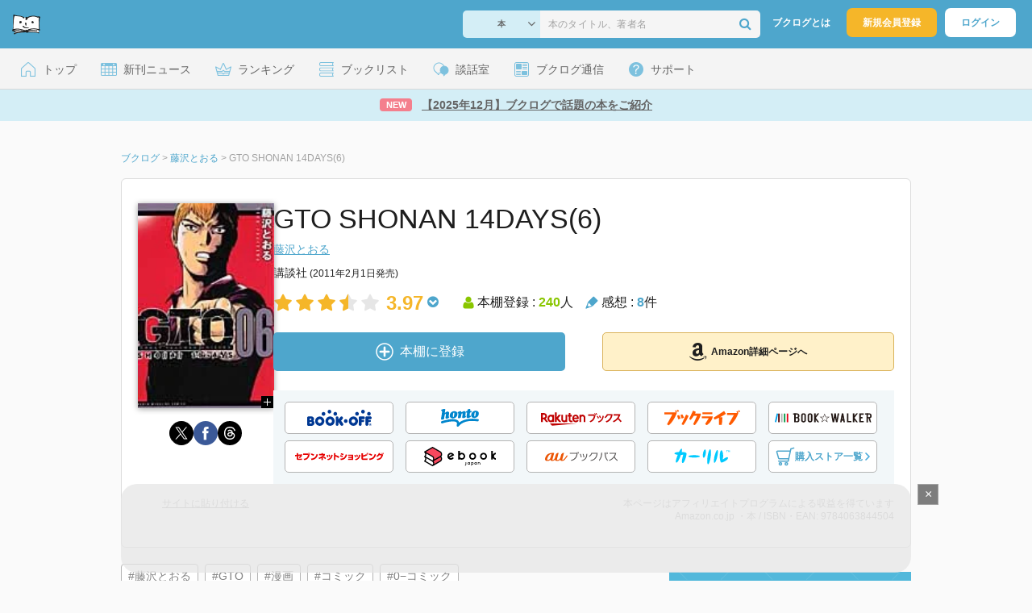

--- FILE ---
content_type: text/html; charset=UTF-8
request_url: https://booklog.jp/item/1/4063844501
body_size: 16398
content:
<!DOCTYPE html>
<html xmlns:og="http://ogp.me/ns#" lang="ja" data-mode="item">
<head profile="http://purl.org/net/ns/metaprof">
<meta charset="UTF-8">
<title>GTO SHONAN 14DAYS(6) | 藤沢とおるのあらすじ・感想 - ブクログ</title>
<meta http-equiv="X-UA-Compatible" content="IE=edge">
<meta name="copyright" content="copyright &copy; Booklog,Inc. All Rights Reserved.">
<meta name="viewport" content="width=1020">
<meta property="fb:app_id" content="106607239398699">
<meta name="description" content="GTO SHONAN 14DAYS(6) | 藤沢とおるのあらすじ紹介と本好きな方々による感想・レビューです（本棚登録数: 240/レビュー数: 8）。">

<meta name="twitter:site" content="@booklogjp">
<meta name="twitter:card" content="summary">
<meta name="twitter:title" content="GTO SHONAN 14DAYS(6) | 藤沢とおるのあらすじ・感想 - ブクログ">
<meta name="twitter:description" content="GTO SHONAN 14DAYS(6) | 藤沢とおるのあらすじ紹介と本好きな方々による感想・レビューです（本棚登録数: 240/レビュー数: 8）。">
<meta name="twitter:image" content="https://image.st-booklog.jp/THJJazU4QXBWWkllcGo2ZlBHWTUvUT09.jpg">
<meta property="og:locale" content="ja_JP">
<meta property="og:title" content="GTO SHONAN 14DAYS(6) | 藤沢とおるのあらすじ・感想 - ブクログ">
<meta property="og:url" content="https://booklog.jp/item/1/4063844501">
<meta property="og:description" content="GTO SHONAN 14DAYS(6) | 藤沢とおるのあらすじ紹介と本好きな方々による感想・レビューです（本棚登録数: 240/レビュー数: 8）。">
<meta property="og:image" content="https://image.st-booklog.jp/THJJazU4QXBWWkllcGo2ZlBHWTUvUT09.jpg">
<meta property="og:type" content="article">
<meta property="og:card" content="summary">
<link rel="shortcut icon" href="/favicon.ico">
<link rel="apple-touch-icon" href="/iphone-icon-54x54.png" sizes="57x57">
<link rel="apple-touch-icon" href="/iphone4-icon-114x114.png" sizes="114x114">
<link rel="apple-touch-icon" href="/ipad-icon-72x72.png" sizes="72x72">
<link rel="stylesheet" media="all" href="/css/booklog.css?1768527880
" type="text/css">
<link rel="stylesheet" media="all" href="/css/pc/item.css?1768527880
" type="text/css">
<link rel="canonical" href="https://booklog.jp/item/1/4063844501">

<script type="text/javascript">
var microadCompass = microadCompass || {};
microadCompass.queue = microadCompass.queue || [];
</script>
<script type="text/javascript" charset="UTF-8" src="//j.microad.net/js/compass.js" onload="new microadCompass.AdInitializer().initialize();" async></script>

<script async src="https://securepubads.g.doubleclick.net/tag/js/gpt.js" crossorigin="anonymous"></script>


<script type='text/javascript'>

var googletag = googletag || {};
googletag.cmd = googletag.cmd || [];
googletag.cmd.push(function() {
  googletag.defineSlot('/56823796/Booklog_lawer_column_l', [300, 250], 'div-gpt-ad-1434939675242-0').addService(googletag.pubads());
  googletag.defineSlot('/56823796/Booklog_lawer_column_r', [300, 250], 'div-gpt-ad-1434939675242-1').addService(googletag.pubads());
  googletag.defineSlot('/56823796/Booklog_main_board', [468, 60], 'div-gpt-ad-1434939675242-2').addService(googletag.pubads());
  googletag.defineSlot('/56823796/Booklog_side_middle', [300, 250], 'div-gpt-ad-1525848918879-0').addService(googletag.pubads());
  googletag.defineSlot('/56823796/Booklog_side_bottom', [300, 250], 'div-gpt-ad-1434939675242-3').addService(googletag.pubads());
  googletag.defineSlot('/56823796/Booklog_side_top', [[300, 600], [300, 250]], 'div-gpt-ad-1434939675242-4').addService(googletag.pubads());
  googletag.defineSlot('/56823796/Booklog_footer', [728, 90], 'div-gpt-ad-1434939675242-5').addService(googletag.pubads());
  googletag.defineSlot('/56823796/Booklog_side_top_microad', [300, 250], 'div-gpt-ad-1459322209616-0').addService(googletag.pubads());
  googletag.defineSlot('/56823796/Booklog_pagenation_microad_468*60', [468, 60], 'div-gpt-ad-1611112463296-0').addService(googletag.pubads());
  googletag.defineSlot('/56823796/Booklog_side_boc', [300, 250], 'div-gpt-ad-1647596858469-0').addService(googletag.pubads());
  googletag.defineSlot('/9176203,56823796/1912696', [[320, 75], [320, 100], [320, 50]], 'div-gpt-ad-1759378024658-0').addService(googletag.pubads());
  googletag.defineSlot('/9176203,56823796/1912697', [[300, 300], [300, 280], [300, 250]], 'div-gpt-ad-1759378105413-0').addService(googletag.pubads());
  googletag.defineSlot('/9176203,56823796/1912698', [[300, 280], [300, 250], [300, 300]], 'div-gpt-ad-1759378181706-0').addService(googletag.pubads());
  googletag.defineSlot('/9176203,56823796/1720315', [[300, 250], [336, 280]], 'div-gpt-ad-1759389327995-0').addService(googletag.pubads());
  googletag.defineSlot('/9176203,56823796/1720316', [[300, 250], [336, 280]], 'div-gpt-ad-1759389348025-0').addService(googletag.pubads());
  googletag.defineSlot('/9176203,56823796/1720318', [728, 90], 'div-gpt-ad-1759389372080-0').addService(googletag.pubads());
  googletag.defineSlot('/9176203,56823796/1720317', [728, 90], 'div-gpt-ad-1759389394282-0').addService(googletag.pubads());
  var REFRESH_KEY = 'refresh';
  var REFRESH_VALUE = 'true';
  googletag.defineSlot('/9176203,56823796/1851366', [[320, 50], [320, 75], [320, 100]], 'div-gpt-ad-1709533935613-0').setTargeting(REFRESH_KEY, REFRESH_VALUE).addService(googletag.pubads());
  var SECONDS_TO_WAIT_AFTER_VIEWABILITY = 30;
  googletag.pubads().addEventListener('impressionViewable', function(event) {
    var slot = event.slot;
    if (slot.getTargeting(REFRESH_KEY).indexOf(REFRESH_VALUE) > -1) {
      window.imgoogletagrefresh = setTimeout(function() {
        googletag.pubads().refresh([slot]);
      }, SECONDS_TO_WAIT_AFTER_VIEWABILITY * 1000);
    }
  });
  googletag.pubads().enableSingleRequest();
  googletag.pubads().collapseEmptyDivs();
  googletag.enableServices();
});

</script>

  <script>
    window.dataLayer = window.dataLayer || [];
    dataLayer.push({'login_status': 'Visitor'});
</script>
<script>(function(w,d,s,l,i){w[l]=w[l]||[];w[l].push({'gtm.start':
new Date().getTime(),event:'gtm.js'});var f=d.getElementsByTagName(s)[0],
j=d.createElement(s),dl=l!='dataLayer'?'&l='+l:'';j.async=true;j.src=
'https://www.googletagmanager.com/gtm.js?id='+i+dl;f.parentNode.insertBefore(j,f);
})(window,document,'script','dataLayer','GTM-KFZ3JNQ');</script>

<script type="application/ld+json">
  {
    "@context": "https://schema.org",
    "@type": "BreadcrumbList",
    "itemListElement": [
    {
      "@type": "ListItem",
      "position": 1,
      "item": {
        "@id": "https://booklog.jp",
        "name": "ブクログ"
      }
    },
        {
      "@type": "ListItem",
      "position": 2,
      "item": {
              "@id": "https://booklog.jp/author/藤沢とおる",
              "name": "藤沢とおる"
      }
    },        {
      "@type": "ListItem",
      "position": 3,
      "item": {
              "@id": "https://booklog.jp/item/1/4063844501",
              "name": "GTO SHONAN 14DAYS(6)"
      }
    }      ]
}
</script>
          <script type="application/ld+json">
        {
          "@context": "https://schema.org",
          "@type": "Book",
          "name": "GTO SHONAN 14DAYS(6)",
                    "author": [
                      {
              "@type": "Person",
              "name": "藤沢とおる"
            }                    ],
                              "isbn": "9784063844504",
                    "publisher": {
            "@type": "Organization",
            "name": "講談社"
          },
          "datePublished": "2011-02-01",
          "description": "",
          "thumbnailUrl": "https://image.st-booklog.jp/THJJazU4QXBWWkllcGo2ZlBHWTUvUT09.jpg",
          "aggregateRating": {
            "@type": "AggregateRating",
            "ratingValue": "3.97",
            "reviewCount": "8"
          }
        }
      </script>
    </head>

<body id="mode-item" class="is-pc guest bot">

<noscript>
  <iframe src="https://www.googletagmanager.com/ns.html?id=GTM-KFZ3JNQ" height="0" width="0" style="display:none;visibility:hidden">
  </iframe>
</noscript>

<div id="body">

<div id="fb-root"></div>
<script>
window.fbAsyncInit = function(){
    FB.init({
        appId   : '106607239398699',
        xfbml   : false,
        version : 'v2.0'
    });
};

(function(d, s, id) {
  var js, fjs = d.getElementsByTagName(s)[0];
  if (d.getElementById(id)) return;
  js = d.createElement(s); js.id = id;
  js.src = "//connect.facebook.net/ja_JP/sdk.js";
  fjs.parentNode.insertBefore(js, fjs);
}(document, 'script', 'facebook-jssdk'));
</script>

  
  <div id="header-wrapper">
          <div id="global-navigation">
  <div class="left-navigation">
    <div class="logo l15M">
      <a href="/">
        <img src="/img/header/pc-navibar-booklog-logo.png"
             srcset="/img/header/pc-navibar-booklog-logo@2x.png 2x, /img/header/pc-navibar-booklog-logo@3x.png 3x">
      </a>
    </div>
  </div>

  <div class="right-navigation">
    <div class="search-area-wrapper r10M">
        <form action="/search" method="get">
    <div class="search-area">
      <select required name="service_id" class="select-genre db-b">
                      <option value="1">本</option>
                      <option value="201">Kindle</option>
                      <option value="200">Amazon</option>
                </select>
      <i class="fa fa-angle-down" aria-hidden="true"></i>
      <input type="text" class="textbox" name="keyword" value="" placeholder="本のタイトル、著者名" data-1p-ignore>
      <button type="submit" ><i class="fa fa-search"></i></button>
    </div>
  </form>
    </div>
    <div class="about-text r20M">
      <a href="/about">ブクログとは</a>
    </div>
    <div class="signup r10M">
      <a href="/signup" onclick="track('signup','click','global-navigation');">新規会員登録</a>
    </div>
    <div class="login r20M">
      <a href="/login">ログイン</a>
    </div>
  </div>
</div>
    
    <div id="header-menu">
  <a href="/" class="menu r10M">
    <span class="icon top"></span>
    <span class="text">トップ</span>
  </a>
  <a href="/release" class="menu r10M">
    <span class="icon release"></span>
    <span class="text">新刊ニュース</span>
  </a>
  <a href="/ranking"
     class="menu r10M">
    <span class="icon ranking"></span>
    <span class="text">ランキング</span>
  </a>
  <a href="/booklists" class="menu r10M">
    <span class="icon booklist"></span>
    <span class="text">ブックリスト</span>
  </a>
  <a href="/questions/all" class="menu r10M">
    <span class="bbs icon"></span>
    <span class="text">談話室</span>
  </a>
  <a href="/hon" class="menu r10M">
    <span class="news icon"></span>
    <span class="text">ブクログ通信</span>
  </a>
  <div class="dropdown-menu-hover menu">
    <span class="support icon"></span>
    <span class="text">サポート</span>
    <div class="dropdown">
      <ul>
        <li><a href="https://booklog.zendesk.com/hc/ja/categories/360003763214-%E3%81%8A%E7%9F%A5%E3%82%89%E3%81%9B"
               target="_blank" rel="noopener">お知らせ</a></li>
        <li><a href="https://booklog.zendesk.com/hc/ja" target="_blank" rel="noopener">ヘルプセンター</a></li>
        <li><a href="/biz">法人向け広告メニュー</a></li>
      </ul>
    </div>
  </div>
</div>
            <div id="header-info-text">
  <a href="https://booklog.jp/hon/buzz/topic-202601?utm_source=booklogjp&utm_medium=referral"
     onclick="track('ad', 'text', 'id_2043');">
              <span class="icon new">NEW</span>
          <span class="text">【2025年12月】ブクログで話題の本をご紹介</span>
  </a>
</div>

  </div>

<div id="page">

      <aside class="ad-header">
                  <div id='div-gpt-ad-1759389372080-0'>
          
          <script>
            googletag.cmd.push(function() { googletag.display('div-gpt-ad-1759389372080-0'); });
          </script>
          
        </div>
            </aside>

  <ul class="breadcrumbs">
  <li>
    <a href="https://booklog.jp"><span  class="bc-title">ブクログ</span></a>
    <span class="delimiter">&gt;</span>
  </li>
      <li>
          <a href="https://booklog.jp/author/藤沢とおる">
        <span class="bc-title">藤沢とおる</span>
      </a>
              <span class="delimiter">&gt;</span>
      </li>
        <li>
          <link href="/item/1/4063844501">
      <span class="bc-title">GTO SHONAN 14DAYS(6)</span>
          </li>
    </ul>



<div id="main">
    <div id="item-area">
  <div class="inner">
    <div class="item-img-area">
      <div class="posR">
  <a href="https://www.amazon.co.jp/dp/4063844501?tag=booklogjp-item-22&linkCode=ogi&th=1&psc=1" onclick="track('purchase','service_1','image');" class="itemlink" rel="nofollow" target="_blank">
        <img src="https://image.st-booklog.jp/THJJazU4QXBWWkllcGo2ZlBHWTUvUT09.jpg" class="itemImg img_genre1" width="169" alt="GTO SHONAN 14DAYS(6)の詳細を見る">
      </a>
    <div class="item-img-large-btn">
    <a href="https://image.st-booklog.jp/THJJazU4QXBWWkllcGo2ZlBHWTUvUT09.jpg" class="colorbox" rel="nofollow">
      <img src="/img/btn_bookzoom.gif" width="15" height="15" alt="拡大画像を表示">
    </a>
  </div>
    <div id="itemImageLarge" class="item-img-large" style="display:none;"></div>
</div>

            <div class="tameshiyome-b">
          <ul class="share-circle-button">
  <li>
    <div class="x">
      <a href="https://twitter.com/intent/tweet?original_referer=https://booklog.jp/item/1/4063844501&text=GTO+SHONAN+14DAYS%286%29+%7C+%E8%97%A4%E6%B2%A2%E3%81%A8%E3%81%8A%E3%82%8B%E3%81%AE%E3%81%82%E3%82%89%E3%81%99%E3%81%98%E3%83%BB%E6%84%9F%E6%83%B3+-+%E3%83%96%E3%82%AF%E3%83%AD%E3%82%B0&url=https://booklog.jp/item/1/4063844501&lang=ja&hashtags=booklog,ブクログ&via=booklogjp" target="_blank">
      </a>
    </div>
  </li>
  <li>
    <div class="facebook">
      <a href="https://www.facebook.com/sharer/sharer.php?u=https%3A%2F%2Fbooklog.jp%2Fitem%2F1%2F4063844501" target="_blank">
      </a>
    </div>
  </li>
  <li>
    <div class="threads">
      <a href="https://www.threads.net/intent/post?text=GTO SHONAN 14DAYS(6) | 藤沢とおるのあらすじ・感想 - ブクログ" target="_blank">
      </a>
    </div>
  </li>
</ul>
      </div>
    </div>
    <div class="item-info-area">
    <div class="item-info-title">
      <h1>GTO SHONAN 14DAYS(6)</h1>
                </div>
        <div class="item-info-author">
    <div>
        <a href="/author/%E8%97%A4%E6%B2%A2%E3%81%A8%E3%81%8A%E3%82%8B">藤沢とおる</a>
      </div>
  
  
  
  
  </div>
        <div class="item-info-description clearFix">
  <ul>
      <li>
                                         </li>
  
      <li>
      <span>講談社</span><span content="2011-02-01" class="ts12"> (2011年2月1日発売)</span>    </li>
  
    </ul>
</div>
        <div class="item-aggregate-area">   <div class="rating">
                  <img src="/img/star/star.png" srcset="/img/star/star.png 1x, /img/star/star@2x.png 2x, /img/star/star@3x.png 3x"
             class="star"/>
                        <img src="/img/star/star.png" srcset="/img/star/star.png 1x, /img/star/star@2x.png 2x, /img/star/star@3x.png 3x"
             class="star"/>
                        <img src="/img/star/star.png" srcset="/img/star/star.png 1x, /img/star/star@2x.png 2x, /img/star/star@3x.png 3x"
             class="star"/>
                        <img src="/img/star/star-half.png"
             srcset="/img/star/star-half.png 1x, /img/star/star-half@2x.png 2x, /img/star/star-half@3x.png 3x"
             class="star"/>
                        <img src="/img/star/unstar.png"
             srcset="/img/star/unstar.png 1x, /img/star/unstar@2x.png 2x, /img/star/unstar@3x.png 3x" class="star"/>
                <div class="rating-value">3.97<i class="fa fa-chevron-circle-down"></i>
        <ul class="rating-breakdown">
          <li><i class="fa fa-star orange"></i><i class="fa fa-star orange"></i><i class="fa fa-star orange"></i><i class="fa fa-star orange"></i><i class="fa fa-star orange"></i> (11)</li>
          <li><i class="fa fa-star orange"></i><i class="fa fa-star orange"></i><i class="fa fa-star orange"></i><i class="fa fa-star orange"></i><i class="fa fa-star-o"></i> (9)</li>
          <li><i class="fa fa-star orange"></i><i class="fa fa-star orange"></i><i class="fa fa-star orange"></i><i class="fa fa-star-o"></i><i class="fa fa-star-o"></i> (10)</li>
          <li><i class="fa fa-star orange"></i><i class="fa fa-star orange"></i><i class="fa fa-star-o"></i><i class="fa fa-star-o"></i><i class="fa fa-star-o"></i> (1)</li>
          <li><i class="fa fa-star orange"></i><i class="fa fa-star-o"></i><i class="fa fa-star-o"></i><i class="fa fa-star-o"></i><i class="fa fa-star-o"></i> (0)</li>
        </ul>
      </div>
  </div>

  <div class="users">
    <img src="/img/item/user.png"
         srcset="/img/item/user.png 1x, /img/item/user@2x.png 2x, /img/item/user@3x.png 3x">
    本棚登録 : <span>240</span>人
  </div>
  <div class="reviews">
    <img src="/img/item/review-count.png"
         srcset="/img/item/review-count.png 1x, /img/item/review-count@2x.png 2x, /img/item/review-count@3x.png 3x">
    感想 : <span>8</span>件
  </div>
</div>

          <div class="item-info-buy">
    <div class="bookstore-btn-area">
      <ul class="btn-main">
                      <li>
                  <div id="book_1_4063844501_review">
    <a href="/edit/1/4063844501" class="add-item-btn middle  ">
      <img src="/img/common/add_item.png" srcset="/img/common/add_item@2x.png 2x, /img/common/add_item@3x.png 3x">
      <span>本棚に登録</span>
    </a>
  </div>
            </li>
            <li>
              <a href="https://www.amazon.co.jp/dp/4063844501?tag=booklogjp-item-22&linkCode=ogi&th=1&psc=1" class="btn-amazon-detail  middle " onclick="track('purchase','service_1','detail');" rel="nofollow" target="_blank">
                                  <i class="fa fa-amazon"></i>Amazon詳細ページへ
                              </a>
            </li>
                            </ul>

        
                  <div class="btn-others-area">
            <ul class="btn-others">
                                                  <li>
                    <a id="external-site-bookoff" class="btn" href="https://www.bookoffonline.co.jp/af/dlp.jsp?item=old/0016506785&xadid=booklog_01" rel="nofollow" target="_blank">
                      <img src="/img/btn/btn_BOOKOFF.svg"  alt="ブックオフオンライン" class="bookoff">
                    </a>
                  </li>
                                  <li>
                    <a id="external-site-honto" class="btn" href="http://ck.jp.ap.valuecommerce.com/servlet/referral?sid=2624063&pid=882942028&vc_url=http%3A%2F%2Fhonto.jp%2Fisbn%2F9784063844504" rel="nofollow" target="_blank">
                      <img src="/img/btn/btn_honto.svg"  alt="hontoネットストア" class="honto">
                    </a>
                  </li>
                                  <li>
                    <a id="external-site-rakuten" class="btn" href="http://hb.afl.rakuten.co.jp/hgc/g00q0723.z173r608.g00q0723.z173s50c/?pc=http%3A%2F%2Fbooks.rakuten.co.jp%2Frb%2F6946978%2F%3Frafcid%3Dwsc_b_ts_649b7e847222f050d5d786aacdbbce7d" rel="nofollow" target="_blank">
                      <img src="/img/btn/btn_RakutenBooks.svg"  alt="楽天ブックス" class="rakuten">
                    </a>
                  </li>
                                  <li>
                    <a id="external-site-booklive" class="btn" href="https://booklive.jp/product/index/title_id/60007261/vol_no/006" rel="nofollow" target="_blank">
                      <img src="/img/btn/btn_booklive.svg"  alt="ブックライブ" class="booklive">
                    </a>
                  </li>
                                  <li>
                    <a id="external-site-bookwalker" class="btn" href="http://ck.jp.ap.valuecommerce.com/servlet/referral?sid=2624063&pid=881626690&vc_url=https%3A%2F%2Fbookwalker.jp%2Fdeac1cd1e7-f076-458f-9824-ff0702cfb6e9%2F" rel="nofollow" target="_blank">
                      <img src="/img/btn/btn_BOOKWALKER.svg"  alt="BOOK☆WALKER" class="bookwalker">
                    </a>
                  </li>
                                  <li>
                    <a id="external-site-sevennet" class="btn" href="http://ck.jp.ap.valuecommerce.com/servlet/referral?sid=2624063&pid=884008413&vc_url=http%3A%2F%2F7net.omni7.jp%2Fdetail_isbn%2F9784063844504" rel="nofollow" target="_blank">
                      <img src="/img/btn/btn_sevennet.svg"  alt="セブンネットショッピング" class="sevennet">
                    </a>
                  </li>
                                  <li>
                    <a id="external-site-ebookjapan" class="btn" href="https://ebookjapan.yahoo.co.jp/books/420843/A001780112" rel="nofollow" target="_blank">
                      <img src="/img/btn/btn_ebookjapan.svg"  alt="ebookjapan" class="ebookjapan">
                    </a>
                  </li>
                                  <li>
                    <a id="external-site-au_bookpass" class="btn" href="http://www.bookpass.auone.jp/pack/detail?iid=LT000084234000699050&medid=bklog&srcid=bpass&serial=0001" rel="nofollow" target="_blank">
                      <img src="/img/btn/btn_aubookpass.svg"  alt="auブックパス" class="au_bookpass">
                    </a>
                  </li>
                                                  <li>
                    <a id="external-site-calil" class="btn" href="https://calil.jp/book/9784063844504" rel="nofollow" target="_blank">
                      <img src="/img/btn/btn_calil.svg"  alt="カーリル" class="calil">
                    </a>
                  </li>
                
                                                  <li>
                    <a href="#" class="btn buy-store show-modal">
                      <img src="/img/item/shopping_cart.svg" alt="" >
                      <span>購入ストア一覧</span>
                      <img src="/img/item/arrow_right.svg" alt="" class="arrow-right">
                    </a>
                  </li>
                            </ul>
          </div>
            </div>
  </div>
    </div>
  </div>
  <div class="item-caption-area">
    <a href="/buildhtml/item/1/4063844501" class="copy-to-site">サイトに貼り付ける</a>
    <div class="info-area">
      <p class="affi-info">
        本ページはアフィリエイトプログラムによる収益を得ています
      </p>
      <p class="affi-info">
                        Amazon.co.jp ・本                                / ISBN・EAN: 9784063844504
                </p>
            </div>
  </div>
</div>

      <div id="mainArea">

              <div class="tag-area">
                          <a class="tag-name" href="/tags/%E8%97%A4%E6%B2%A2%E3%81%A8%E3%81%8A%E3%82%8B"
                 onclick="track('item', 'tag', '藤沢とおる')">#藤沢とおる</a>
                          <a class="tag-name" href="/tags/GTO"
                 onclick="track('item', 'tag', 'GTO')">#GTO</a>
                          <a class="tag-name" href="/tags/%E6%BC%AB%E7%94%BB"
                 onclick="track('item', 'tag', '漫画')">#漫画</a>
                          <a class="tag-name" href="/tags/%E3%82%B3%E3%83%9F%E3%83%83%E3%82%AF"
                 onclick="track('item', 'tag', 'コミック')">#コミック</a>
                          <a class="tag-name" href="/tags/0%E2%88%92%E3%82%B3%E3%83%9F%E3%83%83%E3%82%AF"
                 onclick="track('item', 'tag', '0−コミック')">#0−コミック</a>
                    </div>
      
            
                    <div id="reviewLine" class="t20M b0M">
                              
          <aside class="ad-content-top">
                  
          <div id='div-gpt-ad-1434939675242-2' style='width:468px; height:60px;'>
            <script type='text/javascript'>
              googletag.cmd.push(function() { googletag.display('div-gpt-ad-1434939675242-2'); });
            </script>
          </div>
          
              </aside>
    
              <p class="line b30M"></p>
          <h2 class="area-title">感想・レビュー・書評</h2>
          <div class="review-sort-area">
            <div class="sort-item">
              <div class="item">
                <span class="label">並び替え</span>
                <ul>
                  <li class="selected">いいね順</li>
                  <li><a
                      href="/item/1/4063844501?perpage=20&rating=0&is_read_more=1&sort=2#mainArea"
                      onclick="track('item','sort','recent')">新着順</a></li>
                </ul>
              </div>
              <div class="item">
                <span class="label">表示形式</span>
                <ul>
                  <li class="selected">リスト</li>
                  <li><a
                      href="/item/1/4063844501?perpage=20&rating=0&is_read_more=2&sort=1#mainArea"
                      onclick="track('item','sort','all_text')">全文</a></li>
                </ul>
              </div>
            </div>
            <div class="sort-item">
              <div class="item">
                <span class="label">表示件数</span>
                <div class="pulldown-area">
                  <select class="pulldown perpage" data-service-id="1" data-id="4063844501"
                          data-is-read-more="1" data-sort="1" data-is-netabare="">
                    <option value="10">10件</option>
                    <option  selected value="20">20件</option>
                    <option value="30">30件</option>
                  </select>
                  <i class="fa fa-angle-down"></i>
                </div>
              </div>
              <div class="item">
                <span class="label">絞り込み</span>
                <div class="pulldown-area">
                  <select class="pulldown rating" data-service-id="1" data-id="4063844501"
                          data-is-read-more="1" data-sort="1" data-is-netabare="">
                    <option  selected value="0">すべて</option>
                    <option value="5">評価★5</option>
                    <option value="4">評価★4</option>
                    <option value="3">評価★3</option>
                    <option value="2">評価★2</option>
                    <option value="1">評価★1</option>
                  </select>
                  <i class="fa fa-angle-down"></i>
                </div>
              </div>
            </div>
          </div>
          <div class="review-filter-tabs">
            <a class="review-filter all selected" href="/item/1/4063844501?page=0&perpage=20&rating=0&is_read_more=1&sort=1">すべて</a>
                        </div>
                  
                  <ul class="t30M b30M">
                              <li id="review_70353008" class="review clearFix">

                  <div class="summary ">
                    <div class="user-info-area">
                      <div class="usersinfo clearFix">
                        <div class="user-icon-area clearFix">
                          <div class="usersicon">
                            <a href="/users/st000130">
                                                                  <img src="/icon/26/S_26bc7552b275330991928701fe5f6e1c.jpg" width="30" height="30"
                                       alt="まなべさんの感想">
                                                            </a>
                          </div>
                        </div>
                        <div class="user-name-area">
                          <p>
                            <a href="/users/st000130"><span class="reviewer">まなべ</span>さん</a>の感想
                          <div id="manage_236477" class="follower-btn">
                              <div class="follow-area" data-account="st000130">
      <a href="/login" class="follow-btn"><i class="fa fa-plus"></i> フォロー</a>
  </div>
                              <script id="source-follow-btn" type="text/jarty">
{* <![CDATA[ *}
<a href="#" class="follow-btn"><i class="fa fa-plus"></i> フォロー</a>
{* ]]> *}
</script>

<script id="source-unfollow-btn" type="text/jarty">
{* <![CDATA[ *}
<a href="#" class="unfollow-btn"></a>
{* ]]> *}
</script>

<script id="source-error-follow-btn" type="text/jarty">
{* <![CDATA[ *}
<a href="#" class="error-follow-btn"><i class="fa fa-exclamation-triangle"></i> エラー</a>
{* ]]> *}
</script>

<script id="source-loading-follow-btn" type="text/jarty">
{* <![CDATA[ *}
<a href="#" class="loading-follow-btn"> フォロー中</a>
{* ]]> *}
</script>

<script id="source-loading-unfollow-btn" type="text/jarty">
{* <![CDATA[ *}
<a href="#" class="loading-unfollow-btn"><i class="fa fa-plus"></i> フォロー</a>
{* ]]> *}
</script>

<script id="source-block-follow-btn" type="text/jarty">
{* <![CDATA[ *}
<a href="#" class="block-follow-btn"><i class="fa fa-ban"></i>強制的にフォローを解除する</a>
{* ]]> *}
</script>

<script id="source-allow-follow-btn" type="text/jarty">
{* <![CDATA[ *}
<a href="#" class="allow-follow-btn">フォローを許可する</a>
{* ]]> *}
</script>

                          </div>
                          </p>
                          <p class="review-date">
                            <a href="/users/st000130/archives/1/4063844501">2013年10月29日</a>
                          </p>
                        </div>
                      </div>
                    </div>

                    <div class="rating-star-area clearFix">
                                                  <span content="3">
              <i class="fa fa-star orange"></i><i class="fa fa-star orange"></i><i class="fa fa-star orange"></i><i class="fa fa-star-o"></i><i class="fa fa-star-o"></i>              </span>
                                            </div>

                    <div class="accordion-box">
                                                  <p id="summary_70353008" class="review-txt">
                              莉子、神子の無茶苦茶な復讐劇。<br />
<br />
特に莉子の暴走。<br />
　<br />
放火に誘拐、殺人未遂・・・<br />
犯罪がエスカレートしすぎてて読んでいても楽しくない。<br />
<br />
里見クンの恋が実ったことだげが救い。
                          </p>
                                            </div>

                      
                    <div class="review-sup-area">
                        <div class="fav-area fav-area-70353008"
     data-book-id="70353008"
     data-fav-count="0"
     data-action="add"
     data-track-evt="item">
  <div class="fav-button">
          <a href="/login" class="txtdNone">
        <img src="/img/common/fav_deactive.png"
             srcset="/img/common/fav_deactive@2x.png 2x, /img/common/fav_deactive@3x.png 3x" class="deactive">
      </a>
        <span class="fav-count">0</span>
  </div>
</div>
                      <div class="user-comment">
                        <a href="/users/st000130/archives/1/4063844501#comment"
                           class="permalink">
                          詳細をみる
                        </a>
                      </div>
                    </div>

                  </div>
                    <div class="comment-area"
  data-book_id="70353008"
  data-login_image_url=""
  data-login_account=""
  data-login_nickname=""
  data-comment_num="0">

  <div class="comment-title ">
    <a href="/users/st000130/archives/1/4063844501" onclick="track('item','pc_link_archives','text-comment');">コメント<span class="comment-num">0</span>件をすべて表示</a>
  </div>
  <ul class="comment-list">
      </ul>
  <div class="line-wrap">
    <div class="comment-edit-line">
    </div>
  </div>
  </div>
                </li>
                                                                                              <li id="review_42905205" class="review clearFix">

                  <div class="summary ">
                    <div class="user-info-area">
                      <div class="usersinfo clearFix">
                        <div class="user-icon-area clearFix">
                          <div class="usersicon">
                            <a href="/users/kinshow">
                                                                  <img src="/icon/34/S_911072d8fb9e6f23c917e1a1fbe2e34a.jpg" width="30" height="30"
                                       alt="kinshowさんの感想">
                                                            </a>
                          </div>
                        </div>
                        <div class="user-name-area">
                          <p>
                            <a href="/users/kinshow"><span class="reviewer">kinshow</span>さん</a>の感想
                          <div id="manage_497472" class="follower-btn">
                              <div class="follow-area" data-account="kinshow">
      <a href="/login" class="follow-btn"><i class="fa fa-plus"></i> フォロー</a>
  </div>
                              <script id="source-follow-btn" type="text/jarty">
{* <![CDATA[ *}
<a href="#" class="follow-btn"><i class="fa fa-plus"></i> フォロー</a>
{* ]]> *}
</script>

<script id="source-unfollow-btn" type="text/jarty">
{* <![CDATA[ *}
<a href="#" class="unfollow-btn"></a>
{* ]]> *}
</script>

<script id="source-error-follow-btn" type="text/jarty">
{* <![CDATA[ *}
<a href="#" class="error-follow-btn"><i class="fa fa-exclamation-triangle"></i> エラー</a>
{* ]]> *}
</script>

<script id="source-loading-follow-btn" type="text/jarty">
{* <![CDATA[ *}
<a href="#" class="loading-follow-btn"> フォロー中</a>
{* ]]> *}
</script>

<script id="source-loading-unfollow-btn" type="text/jarty">
{* <![CDATA[ *}
<a href="#" class="loading-unfollow-btn"><i class="fa fa-plus"></i> フォロー</a>
{* ]]> *}
</script>

<script id="source-block-follow-btn" type="text/jarty">
{* <![CDATA[ *}
<a href="#" class="block-follow-btn"><i class="fa fa-ban"></i>強制的にフォローを解除する</a>
{* ]]> *}
</script>

<script id="source-allow-follow-btn" type="text/jarty">
{* <![CDATA[ *}
<a href="#" class="allow-follow-btn">フォローを許可する</a>
{* ]]> *}
</script>

                          </div>
                          </p>
                          <p class="review-date">
                            <a href="/users/kinshow/archives/1/4063844501">2011年11月28日</a>
                          </p>
                        </div>
                      </div>
                    </div>

                    <div class="rating-star-area clearFix">
                                                  <span content="3">
              <i class="fa fa-star orange"></i><i class="fa fa-star orange"></i><i class="fa fa-star orange"></i><i class="fa fa-star-o"></i><i class="fa fa-star-o"></i>              </span>
                                            </div>

                    <div class="accordion-box">
                                                  <p id="summary_42905205" class="review-txt">
                              　双子のキャラクター分けがはっきりしてきて面白くなった。線路を走る鬼塚はかっこよかった。<br />
　最後、菊池と麗美が出てきたので、今後さらに面白くなりそうだ。この二人は大好きなキャラ。
                          </p>
                                            </div>

                      
                    <div class="review-sup-area">
                        <div class="fav-area fav-area-42905205"
     data-book-id="42905205"
     data-fav-count="0"
     data-action="add"
     data-track-evt="item">
  <div class="fav-button">
          <a href="/login" class="txtdNone">
        <img src="/img/common/fav_deactive.png"
             srcset="/img/common/fav_deactive@2x.png 2x, /img/common/fav_deactive@3x.png 3x" class="deactive">
      </a>
        <span class="fav-count">0</span>
  </div>
</div>
                      <div class="user-comment">
                        <a href="/users/kinshow/archives/1/4063844501#comment"
                           class="permalink">
                          詳細をみる
                        </a>
                      </div>
                    </div>

                  </div>
                    <div class="comment-area"
  data-book_id="42905205"
  data-login_image_url=""
  data-login_account=""
  data-login_nickname=""
  data-comment_num="0">

  <div class="comment-title ">
    <a href="/users/kinshow/archives/1/4063844501" onclick="track('item','pc_link_archives','text-comment');">コメント<span class="comment-num">0</span>件をすべて表示</a>
  </div>
  <ul class="comment-list">
      </ul>
  <div class="line-wrap">
    <div class="comment-edit-line">
    </div>
  </div>
  </div>
                </li>
                                                                                              <li id="review_33154551" class="review clearFix">

                  <div class="summary ">
                    <div class="user-info-area">
                      <div class="usersinfo clearFix">
                        <div class="user-icon-area clearFix">
                          <div class="usersicon">
                            <a href="/users/toshi8787">
                                                                  <img src="/icon/83/S_3251c97f745ee9aa4d22e7ad211c1dc7.jpg" width="30" height="30"
                                       alt="toshi8787さんの感想">
                                                            </a>
                          </div>
                        </div>
                        <div class="user-name-area">
                          <p>
                            <a href="/users/toshi8787"><span class="reviewer">toshi8787</span>さん</a>の感想
                          <div id="manage_272054" class="follower-btn">
                              <div class="follow-area" data-account="toshi8787">
      <a href="/login" class="follow-btn"><i class="fa fa-plus"></i> フォロー</a>
  </div>
                              <script id="source-follow-btn" type="text/jarty">
{* <![CDATA[ *}
<a href="#" class="follow-btn"><i class="fa fa-plus"></i> フォロー</a>
{* ]]> *}
</script>

<script id="source-unfollow-btn" type="text/jarty">
{* <![CDATA[ *}
<a href="#" class="unfollow-btn"></a>
{* ]]> *}
</script>

<script id="source-error-follow-btn" type="text/jarty">
{* <![CDATA[ *}
<a href="#" class="error-follow-btn"><i class="fa fa-exclamation-triangle"></i> エラー</a>
{* ]]> *}
</script>

<script id="source-loading-follow-btn" type="text/jarty">
{* <![CDATA[ *}
<a href="#" class="loading-follow-btn"> フォロー中</a>
{* ]]> *}
</script>

<script id="source-loading-unfollow-btn" type="text/jarty">
{* <![CDATA[ *}
<a href="#" class="loading-unfollow-btn"><i class="fa fa-plus"></i> フォロー</a>
{* ]]> *}
</script>

<script id="source-block-follow-btn" type="text/jarty">
{* <![CDATA[ *}
<a href="#" class="block-follow-btn"><i class="fa fa-ban"></i>強制的にフォローを解除する</a>
{* ]]> *}
</script>

<script id="source-allow-follow-btn" type="text/jarty">
{* <![CDATA[ *}
<a href="#" class="allow-follow-btn">フォローを許可する</a>
{* ]]> *}
</script>

                          </div>
                          </p>
                          <p class="review-date">
                            <a href="/users/toshi8787/archives/1/4063844501">2011年2月27日</a>
                          </p>
                        </div>
                      </div>
                    </div>

                    <div class="rating-star-area clearFix">
                                                  <span content="4">
              <i class="fa fa-star orange"></i><i class="fa fa-star orange"></i><i class="fa fa-star orange"></i><i class="fa fa-star orange"></i><i class="fa fa-star-o"></i>              </span>
                                            </div>

                    <div class="accordion-box">
                                                  <p id="summary_33154551" class="review-txt">
                              たくさんヤバい子供たちがいて、だれがだれだかわからなくなってきてしまいました。<br />
<br />
もう一度最初から読みなおす必要がありそうです。
                          </p>
                                            </div>

                      
                    <div class="review-sup-area">
                        <div class="fav-area fav-area-33154551"
     data-book-id="33154551"
     data-fav-count="0"
     data-action="add"
     data-track-evt="item">
  <div class="fav-button">
          <a href="/login" class="txtdNone">
        <img src="/img/common/fav_deactive.png"
             srcset="/img/common/fav_deactive@2x.png 2x, /img/common/fav_deactive@3x.png 3x" class="deactive">
      </a>
        <span class="fav-count">0</span>
  </div>
</div>
                      <div class="user-comment">
                        <a href="/users/toshi8787/archives/1/4063844501#comment"
                           class="permalink">
                          詳細をみる
                        </a>
                      </div>
                    </div>

                  </div>
                    <div class="comment-area"
  data-book_id="33154551"
  data-login_image_url=""
  data-login_account=""
  data-login_nickname=""
  data-comment_num="0">

  <div class="comment-title ">
    <a href="/users/toshi8787/archives/1/4063844501" onclick="track('item','pc_link_archives','text-comment');">コメント<span class="comment-num">0</span>件をすべて表示</a>
  </div>
  <ul class="comment-list">
      </ul>
  <div class="line-wrap">
    <div class="comment-edit-line">
    </div>
  </div>
  </div>
                </li>
                                                                                              <li id="review_33321971" class="review clearFix">

                  <div class="summary ">
                    <div class="user-info-area">
                      <div class="usersinfo clearFix">
                        <div class="user-icon-area clearFix">
                          <div class="usersicon">
                            <a href="/users/go2011">
                                                                  <img src="/img/noimage/prof_noimage.gif" width="30" height="30"
                                       alt="５００さんの感想">
                                                            </a>
                          </div>
                        </div>
                        <div class="user-name-area">
                          <p>
                            <a href="/users/go2011"><span class="reviewer">５００</span>さん</a>の感想
                          <div id="manage_376938" class="follower-btn">
                              <div class="follow-area" data-account="go2011">
      <a href="/login" class="follow-btn"><i class="fa fa-plus"></i> フォロー</a>
  </div>
                              <script id="source-follow-btn" type="text/jarty">
{* <![CDATA[ *}
<a href="#" class="follow-btn"><i class="fa fa-plus"></i> フォロー</a>
{* ]]> *}
</script>

<script id="source-unfollow-btn" type="text/jarty">
{* <![CDATA[ *}
<a href="#" class="unfollow-btn"></a>
{* ]]> *}
</script>

<script id="source-error-follow-btn" type="text/jarty">
{* <![CDATA[ *}
<a href="#" class="error-follow-btn"><i class="fa fa-exclamation-triangle"></i> エラー</a>
{* ]]> *}
</script>

<script id="source-loading-follow-btn" type="text/jarty">
{* <![CDATA[ *}
<a href="#" class="loading-follow-btn"> フォロー中</a>
{* ]]> *}
</script>

<script id="source-loading-unfollow-btn" type="text/jarty">
{* <![CDATA[ *}
<a href="#" class="loading-unfollow-btn"><i class="fa fa-plus"></i> フォロー</a>
{* ]]> *}
</script>

<script id="source-block-follow-btn" type="text/jarty">
{* <![CDATA[ *}
<a href="#" class="block-follow-btn"><i class="fa fa-ban"></i>強制的にフォローを解除する</a>
{* ]]> *}
</script>

<script id="source-allow-follow-btn" type="text/jarty">
{* <![CDATA[ *}
<a href="#" class="allow-follow-btn">フォローを許可する</a>
{* ]]> *}
</script>

                          </div>
                          </p>
                          <p class="review-date">
                            <a href="/users/go2011/archives/1/4063844501">2011年2月21日</a>
                          </p>
                        </div>
                      </div>
                    </div>

                    <div class="rating-star-area clearFix">
                                                  <span content="2">
              <i class="fa fa-star orange"></i><i class="fa fa-star orange"></i><i class="fa fa-star-o"></i><i class="fa fa-star-o"></i><i class="fa fa-star-o"></i>              </span>
                                            </div>

                    <div class="accordion-box">
                                                  <p id="summary_33321971" class="review-txt">
                              ついつい買ってしまうんだよな…もう「ＧＴＯ」という年頃でもないのに(´Д｀)
                          </p>
                                            </div>

                      
                    <div class="review-sup-area">
                        <div class="fav-area fav-area-33321971"
     data-book-id="33321971"
     data-fav-count="0"
     data-action="add"
     data-track-evt="item">
  <div class="fav-button">
          <a href="/login" class="txtdNone">
        <img src="/img/common/fav_deactive.png"
             srcset="/img/common/fav_deactive@2x.png 2x, /img/common/fav_deactive@3x.png 3x" class="deactive">
      </a>
        <span class="fav-count">0</span>
  </div>
</div>
                      <div class="user-comment">
                        <a href="/users/go2011/archives/1/4063844501#comment"
                           class="permalink">
                          詳細をみる
                        </a>
                      </div>
                    </div>

                  </div>
                    <div class="comment-area"
  data-book_id="33321971"
  data-login_image_url=""
  data-login_account=""
  data-login_nickname=""
  data-comment_num="0">

  <div class="comment-title ">
    <a href="/users/go2011/archives/1/4063844501" onclick="track('item','pc_link_archives','text-comment');">コメント<span class="comment-num">0</span>件をすべて表示</a>
  </div>
  <ul class="comment-list">
      </ul>
  <div class="line-wrap">
    <div class="comment-edit-line">
    </div>
  </div>
  </div>
                </li>
                                                                                              <li id="review_33286887" class="review clearFix">

                  <div class="summary ">
                    <div class="user-info-area">
                      <div class="usersinfo clearFix">
                        <div class="user-icon-area clearFix">
                          <div class="usersicon">
                            <a href="/users/hiro82">
                                                                  <img src="/icon/70/S_1f191d779dc675f5dc23e9d13fa8a18b.jpg" width="30" height="30"
                                       alt="hiro82さんの感想">
                                                            </a>
                          </div>
                        </div>
                        <div class="user-name-area">
                          <p>
                            <a href="/users/hiro82"><span class="reviewer">hiro82</span>さん</a>の感想
                          <div id="manage_261813" class="follower-btn">
                              <div class="follow-area" data-account="hiro82">
      <a href="/login" class="follow-btn"><i class="fa fa-plus"></i> フォロー</a>
  </div>
                              <script id="source-follow-btn" type="text/jarty">
{* <![CDATA[ *}
<a href="#" class="follow-btn"><i class="fa fa-plus"></i> フォロー</a>
{* ]]> *}
</script>

<script id="source-unfollow-btn" type="text/jarty">
{* <![CDATA[ *}
<a href="#" class="unfollow-btn"></a>
{* ]]> *}
</script>

<script id="source-error-follow-btn" type="text/jarty">
{* <![CDATA[ *}
<a href="#" class="error-follow-btn"><i class="fa fa-exclamation-triangle"></i> エラー</a>
{* ]]> *}
</script>

<script id="source-loading-follow-btn" type="text/jarty">
{* <![CDATA[ *}
<a href="#" class="loading-follow-btn"> フォロー中</a>
{* ]]> *}
</script>

<script id="source-loading-unfollow-btn" type="text/jarty">
{* <![CDATA[ *}
<a href="#" class="loading-unfollow-btn"><i class="fa fa-plus"></i> フォロー</a>
{* ]]> *}
</script>

<script id="source-block-follow-btn" type="text/jarty">
{* <![CDATA[ *}
<a href="#" class="block-follow-btn"><i class="fa fa-ban"></i>強制的にフォローを解除する</a>
{* ]]> *}
</script>

<script id="source-allow-follow-btn" type="text/jarty">
{* <![CDATA[ *}
<a href="#" class="allow-follow-btn">フォローを許可する</a>
{* ]]> *}
</script>

                          </div>
                          </p>
                          <p class="review-date">
                            <a href="/users/hiro82/archives/1/4063844501">2011年2月21日</a>
                          </p>
                        </div>
                      </div>
                    </div>

                    <div class="rating-star-area clearFix">
                                                  <span content="4">
              <i class="fa fa-star orange"></i><i class="fa fa-star orange"></i><i class="fa fa-star orange"></i><i class="fa fa-star orange"></i><i class="fa fa-star-o"></i>              </span>
                                            </div>

                    <div class="accordion-box">
                                                  <p id="summary_33286887" class="review-txt">
                              面白かったけど、ちょっと凹んでる時に読んだら凹む話が多くて余計凹んだ(ㅎㅅㅎ)
                          </p>
                                            </div>

                      
                    <div class="review-sup-area">
                        <div class="fav-area fav-area-33286887"
     data-book-id="33286887"
     data-fav-count="0"
     data-action="add"
     data-track-evt="item">
  <div class="fav-button">
          <a href="/login" class="txtdNone">
        <img src="/img/common/fav_deactive.png"
             srcset="/img/common/fav_deactive@2x.png 2x, /img/common/fav_deactive@3x.png 3x" class="deactive">
      </a>
        <span class="fav-count">0</span>
  </div>
</div>
                      <div class="user-comment">
                        <a href="/users/hiro82/archives/1/4063844501#comment"
                           class="permalink">
                          詳細をみる
                        </a>
                      </div>
                    </div>

                  </div>
                    <div class="comment-area"
  data-book_id="33286887"
  data-login_image_url=""
  data-login_account=""
  data-login_nickname=""
  data-comment_num="0">

  <div class="comment-title ">
    <a href="/users/hiro82/archives/1/4063844501" onclick="track('item','pc_link_archives','text-comment');">コメント<span class="comment-num">0</span>件をすべて表示</a>
  </div>
  <ul class="comment-list">
      </ul>
  <div class="line-wrap">
    <div class="comment-edit-line">
    </div>
  </div>
  </div>
                </li>
                                                                                              <li id="review_33289452" class="review clearFix">

                  <div class="summary ">
                    <div class="user-info-area">
                      <div class="usersinfo clearFix">
                        <div class="user-icon-area clearFix">
                          <div class="usersicon">
                            <a href="/users/tetoratarou">
                                                                  <img src="/img/noimage/prof_noimage.gif" width="30" height="30"
                                       alt="tetoratarouさんの感想">
                                                            </a>
                          </div>
                        </div>
                        <div class="user-name-area">
                          <p>
                            <a href="/users/tetoratarou"><span class="reviewer">tetoratarou</span>さん</a>の感想
                          <div id="manage_395111" class="follower-btn">
                              <div class="follow-area" data-account="tetoratarou">
      <a href="/login" class="follow-btn"><i class="fa fa-plus"></i> フォロー</a>
  </div>
                              <script id="source-follow-btn" type="text/jarty">
{* <![CDATA[ *}
<a href="#" class="follow-btn"><i class="fa fa-plus"></i> フォロー</a>
{* ]]> *}
</script>

<script id="source-unfollow-btn" type="text/jarty">
{* <![CDATA[ *}
<a href="#" class="unfollow-btn"></a>
{* ]]> *}
</script>

<script id="source-error-follow-btn" type="text/jarty">
{* <![CDATA[ *}
<a href="#" class="error-follow-btn"><i class="fa fa-exclamation-triangle"></i> エラー</a>
{* ]]> *}
</script>

<script id="source-loading-follow-btn" type="text/jarty">
{* <![CDATA[ *}
<a href="#" class="loading-follow-btn"> フォロー中</a>
{* ]]> *}
</script>

<script id="source-loading-unfollow-btn" type="text/jarty">
{* <![CDATA[ *}
<a href="#" class="loading-unfollow-btn"><i class="fa fa-plus"></i> フォロー</a>
{* ]]> *}
</script>

<script id="source-block-follow-btn" type="text/jarty">
{* <![CDATA[ *}
<a href="#" class="block-follow-btn"><i class="fa fa-ban"></i>強制的にフォローを解除する</a>
{* ]]> *}
</script>

<script id="source-allow-follow-btn" type="text/jarty">
{* <![CDATA[ *}
<a href="#" class="allow-follow-btn">フォローを許可する</a>
{* ]]> *}
</script>

                          </div>
                          </p>
                          <p class="review-date">
                            <a href="/users/tetoratarou/archives/1/4063844501">2011年2月20日</a>
                          </p>
                        </div>
                      </div>
                    </div>

                    <div class="rating-star-area clearFix">
                                                  <span content="4">
              <i class="fa fa-star orange"></i><i class="fa fa-star orange"></i><i class="fa fa-star orange"></i><i class="fa fa-star orange"></i><i class="fa fa-star-o"></i>              </span>
                                            </div>

                    <div class="accordion-box">
                                                  <p id="summary_33289452" class="review-txt">
                              菊池と麗美参戦でどうなる事やら！<br />
こういう先生良いよね！
                          </p>
                                            </div>

                      
                    <div class="review-sup-area">
                        <div class="fav-area fav-area-33289452"
     data-book-id="33289452"
     data-fav-count="0"
     data-action="add"
     data-track-evt="item">
  <div class="fav-button">
          <a href="/login" class="txtdNone">
        <img src="/img/common/fav_deactive.png"
             srcset="/img/common/fav_deactive@2x.png 2x, /img/common/fav_deactive@3x.png 3x" class="deactive">
      </a>
        <span class="fav-count">0</span>
  </div>
</div>
                      <div class="user-comment">
                        <a href="/users/tetoratarou/archives/1/4063844501#comment"
                           class="permalink">
                          詳細をみる
                        </a>
                      </div>
                    </div>

                  </div>
                    <div class="comment-area"
  data-book_id="33289452"
  data-login_image_url=""
  data-login_account=""
  data-login_nickname=""
  data-comment_num="0">

  <div class="comment-title ">
    <a href="/users/tetoratarou/archives/1/4063844501" onclick="track('item','pc_link_archives','text-comment');">コメント<span class="comment-num">0</span>件をすべて表示</a>
  </div>
  <ul class="comment-list">
      </ul>
  <div class="line-wrap">
    <div class="comment-edit-line">
    </div>
  </div>
  </div>
                </li>
                                                                                              <li id="review_61220256" class="review clearFix">

                  <div class="summary ">
                    <div class="user-info-area">
                      <div class="usersinfo clearFix">
                        <div class="user-icon-area clearFix">
                          <div class="usersicon">
                            <a href="/users/mizzy-c-k">
                                                                  <img src="/img/noimage/prof_noimage.gif" width="30" height="30"
                                       alt="mizzy-c-kさんの感想">
                                                            </a>
                          </div>
                        </div>
                        <div class="user-name-area">
                          <p>
                            <a href="/users/mizzy-c-k"><span class="reviewer">mizzy-c-k</span>さん</a>の感想
                          <div id="manage_728483" class="follower-btn">
                              <div class="follow-area" data-account="mizzy-c-k">
      <a href="/login" class="follow-btn"><i class="fa fa-plus"></i> フォロー</a>
  </div>
                              <script id="source-follow-btn" type="text/jarty">
{* <![CDATA[ *}
<a href="#" class="follow-btn"><i class="fa fa-plus"></i> フォロー</a>
{* ]]> *}
</script>

<script id="source-unfollow-btn" type="text/jarty">
{* <![CDATA[ *}
<a href="#" class="unfollow-btn"></a>
{* ]]> *}
</script>

<script id="source-error-follow-btn" type="text/jarty">
{* <![CDATA[ *}
<a href="#" class="error-follow-btn"><i class="fa fa-exclamation-triangle"></i> エラー</a>
{* ]]> *}
</script>

<script id="source-loading-follow-btn" type="text/jarty">
{* <![CDATA[ *}
<a href="#" class="loading-follow-btn"> フォロー中</a>
{* ]]> *}
</script>

<script id="source-loading-unfollow-btn" type="text/jarty">
{* <![CDATA[ *}
<a href="#" class="loading-unfollow-btn"><i class="fa fa-plus"></i> フォロー</a>
{* ]]> *}
</script>

<script id="source-block-follow-btn" type="text/jarty">
{* <![CDATA[ *}
<a href="#" class="block-follow-btn"><i class="fa fa-ban"></i>強制的にフォローを解除する</a>
{* ]]> *}
</script>

<script id="source-allow-follow-btn" type="text/jarty">
{* <![CDATA[ *}
<a href="#" class="allow-follow-btn">フォローを許可する</a>
{* ]]> *}
</script>

                          </div>
                          </p>
                          <p class="review-date">
                            <a href="/users/mizzy-c-k/archives/1/4063844501">-</a>
                          </p>
                        </div>
                      </div>
                    </div>

                    <div class="rating-star-area clearFix">
                                            </div>

                    <div class="accordion-box">
                                                  <p id="summary_61220256" class="review-txt">
                              -
                          </p>
                                            </div>

                      
                    <div class="review-sup-area">
                        <div class="fav-area fav-area-61220256"
     data-book-id="61220256"
     data-fav-count="0"
     data-action="add"
     data-track-evt="item">
  <div class="fav-button">
          <a href="/login" class="txtdNone">
        <img src="/img/common/fav_deactive.png"
             srcset="/img/common/fav_deactive@2x.png 2x, /img/common/fav_deactive@3x.png 3x" class="deactive">
      </a>
        <span class="fav-count">0</span>
  </div>
</div>
                      <div class="user-comment">
                        <a href="/users/mizzy-c-k/archives/1/4063844501#comment"
                           class="permalink">
                          詳細をみる
                        </a>
                      </div>
                    </div>

                  </div>
                    <div class="comment-area"
  data-book_id="61220256"
  data-login_image_url=""
  data-login_account=""
  data-login_nickname=""
  data-comment_num="0">

  <div class="comment-title ">
    <a href="/users/mizzy-c-k/archives/1/4063844501" onclick="track('item','pc_link_archives','text-comment');">コメント<span class="comment-num">0</span>件をすべて表示</a>
  </div>
  <ul class="comment-list">
      </ul>
  <div class="line-wrap">
    <div class="comment-edit-line">
    </div>
  </div>
  </div>
                </li>
                                                                                        </ul>
                    </div>
            
                    <div class="pagerArea">
                                      <div class="pagerTxt b40M">
                全7件中 1 - 7件を表示
              </div>
                    </div>
            

                    <div class="ruled-line b30M"></div>
      
                    <div>
          <h2 class="b30M ts24">著者プロフィール</h2>
          <div class="authorDes b30M">
                                            <p class="description-txt">1967年、北海道生まれ。デビュー：１９８９年マガジンFRESH　『LOVE　YOU』。コミックス：『艶姿純情BOY』全４巻・KCDX全２巻、『湘南純愛組！』全31巻・KCDX全15巻・文庫版１～８巻（以下続刊）、『BAD COMPANY』全１巻、『GTO』全25巻、『ROSE HIP　ROSE』全２巻、『TOKKO』１～３巻（以下続刊）、『WILD　BASEBALLERS』全６巻（原作）。受賞歴：第２２回（１９９８）『GTO』にて講談社漫画賞・少年部門受賞。<br />
<br />
「2005年 『湘南純愛組！　vol．15＜完＞』 で使われていた紹介文から引用しています。」</p>
                        </div>
        </div>
        <div class="ruled-line b30M"></div>
      
                                              <h2 class="b30M ts24">藤沢とおるの作品</h2>
                  <div class="carousel-area">
  <div id="carousel-left-arrow" class="arrow">
    <img src="/img/carousel/arrow-left-enable.png" srcset="/img/carousel/arrow-left-enable.png 1x, /img/carousel/arrow-left-enable@2x.png 2x, /img/carousel/arrow-left-enable@3x.png 3x" class="carousel-left-arrow-enable" alt="有効な左矢印">
    <img src="/img/carousel/arrow-left-hover.png" srcset="/img/carousel/arrow-left-hover.png 1x, /img/carousel/arrow-left-hover@2x.png 2x, /img/carousel/arrow-left-hover@3x.png 3x" class="carousel-left-arrow-hover">
    <img src="/img/carousel/arrow-left-disable.png" srcset="/img/carousel/arrow-left-disable.png 1x, /img/carousel/arrow-left-disable@2x.png 2x, /img/carousel/arrow-left-disable@3x.png 3x" class="carousel-left-arrow-disable" alt="無効な左矢印">
  </div>
  <div class="carousel-col-scroll">
            <div class="carousel-block" id="0">
      <div class="carousel-img">
        <a href="/item/1/4063124118?carousel=4063844501" class="itemlink">
                    <img src="https://m.media-amazon.com/images/I/51Efd+F0R9L._SL160_.jpg" class="itemImg" height="140px" alt="GTO(1)">
                  </a>
      </div>

      <div class="carousel-info">
        <div class="carousel-title">
          <a href="/item/1/4063124118?author-carousel=4063844501">GTO(1)</a>
        </div>
        <div class="carousel-author">
          藤沢とおる
        </div>
      </div>
    </div>
                <div class="carousel-block" id="1">
      <div class="carousel-img">
        <a href="/item/1/4063130983?carousel=4063844501" class="itemlink">
                    <img src="https://m.media-amazon.com/images/I/312aFyMub6L._SL160_.jpg" class="itemImg" height="140px" alt="GTO(25)&lt;完&gt;">
                  </a>
      </div>

      <div class="carousel-info">
        <div class="carousel-title">
          <a href="/item/1/4063130983?author-carousel=4063844501">GTO(25)&lt;完&gt;</a>
        </div>
        <div class="carousel-author">
          藤沢とおる
        </div>
      </div>
    </div>
                <div class="carousel-block" id="2">
      <div class="carousel-img">
        <a href="/item/1/4063124363?carousel=4063844501" class="itemlink">
                    <img src="https://m.media-amazon.com/images/I/51LN2mptxWL._SL160_.jpg" class="itemImg" height="140px" alt="GTO(2)">
                  </a>
      </div>

      <div class="carousel-info">
        <div class="carousel-title">
          <a href="/item/1/4063124363?author-carousel=4063844501">GTO(2)</a>
        </div>
        <div class="carousel-author">
          藤沢とおる
        </div>
      </div>
    </div>
                <div class="carousel-block" id="3">
      <div class="carousel-img">
        <a href="/item/1/406312455X?carousel=4063844501" class="itemlink">
                    <img src="https://m.media-amazon.com/images/I/41ZAtJzbeuL._SL160_.jpg" class="itemImg" height="140px" alt="GTO(3)">
                  </a>
      </div>

      <div class="carousel-info">
        <div class="carousel-title">
          <a href="/item/1/406312455X?author-carousel=4063844501">GTO(3)</a>
        </div>
        <div class="carousel-author">
          藤沢とおる
        </div>
      </div>
    </div>
                <div class="carousel-block" id="4">
      <div class="carousel-img">
        <a href="/item/1/4063124819?carousel=4063844501" class="itemlink">
                    <img src="https://m.media-amazon.com/images/I/41neWLtujHL._SL160_.jpg" class="itemImg" height="140px" alt="GTO(4)">
                  </a>
      </div>

      <div class="carousel-info">
        <div class="carousel-title">
          <a href="/item/1/4063124819?author-carousel=4063844501">GTO(4)</a>
        </div>
        <div class="carousel-author">
          藤沢とおる
        </div>
      </div>
    </div>
                <div class="carousel-block" id="5">
      <div class="carousel-img">
        <a href="/item/1/4063842010?carousel=4063844501" class="itemlink">
                    <img src="https://image.st-booklog.jp/QXFDN0NlYlJoUzVPOTdLOVU5ZDJYdz09.jpg" class="itemImg" height="140px" alt="GTO SHONAN 14DAYS(1)">
                  </a>
      </div>

      <div class="carousel-info">
        <div class="carousel-title">
          <a href="/item/1/4063842010?author-carousel=4063844501">GTO SHONAN 14DAYS(1)</a>
        </div>
        <div class="carousel-author">
          藤沢とおる
        </div>
      </div>
    </div>
                <div class="carousel-block" id="6">
      <div class="carousel-img">
        <a href="/item/1/4063125033?carousel=4063844501" class="itemlink">
                    <img src="https://m.media-amazon.com/images/I/51XjRZAg2fL._SL160_.jpg" class="itemImg" height="140px" alt="GTO(5)">
                  </a>
      </div>

      <div class="carousel-info">
        <div class="carousel-title">
          <a href="/item/1/4063125033?author-carousel=4063844501">GTO(5)</a>
        </div>
        <div class="carousel-author">
          藤沢とおる
        </div>
      </div>
    </div>
                <div class="carousel-block" id="7">
      <div class="carousel-img">
        <a href="/item/1/4063125386?carousel=4063844501" class="itemlink">
                    <img src="https://m.media-amazon.com/images/I/51s0qeMKONL._SL160_.jpg" class="itemImg" height="140px" alt="GTO(6)">
                  </a>
      </div>

      <div class="carousel-info">
        <div class="carousel-title">
          <a href="/item/1/4063125386?author-carousel=4063844501">GTO(6)</a>
        </div>
        <div class="carousel-author">
          藤沢とおる
        </div>
      </div>
    </div>
                <div class="carousel-block" id="8">
      <div class="carousel-img">
        <a href="/item/1/4063125831?carousel=4063844501" class="itemlink">
                    <img src="https://m.media-amazon.com/images/I/51Bk0-XHJYL._SL160_.jpg" class="itemImg" height="140px" alt="GTO(8)">
                  </a>
      </div>

      <div class="carousel-info">
        <div class="carousel-title">
          <a href="/item/1/4063125831?author-carousel=4063844501">GTO(8)</a>
        </div>
        <div class="carousel-author">
          藤沢とおる
        </div>
      </div>
    </div>
                <div class="carousel-block" id="9">
      <div class="carousel-img">
        <a href="/item/1/4063125599?carousel=4063844501" class="itemlink">
                    <img src="https://m.media-amazon.com/images/I/51vDeME3r8L._SL160_.jpg" class="itemImg" height="140px" alt="GTO(7)">
                  </a>
      </div>

      <div class="carousel-info">
        <div class="carousel-title">
          <a href="/item/1/4063125599?author-carousel=4063844501">GTO(7)</a>
        </div>
        <div class="carousel-author">
          藤沢とおる
        </div>
      </div>
    </div>
                <div class="carousel-block" id="10">
      <div class="carousel-img">
        <a href="/item/1/4063126196?carousel=4063844501" class="itemlink">
                    <img src="https://m.media-amazon.com/images/I/51zDRaXRpHL._SL160_.jpg" class="itemImg" height="140px" alt="GTO(9)">
                  </a>
      </div>

      <div class="carousel-info">
        <div class="carousel-title">
          <a href="/item/1/4063126196?author-carousel=4063844501">GTO(9)</a>
        </div>
        <div class="carousel-author">
          藤沢とおる
        </div>
      </div>
    </div>
                <div class="carousel-block" id="11">
      <div class="carousel-img">
        <a href="/item/1/406312665X?carousel=4063844501" class="itemlink">
                    <img src="https://m.media-amazon.com/images/I/51kXJlwl7dL._SL160_.jpg" class="itemImg" height="140px" alt="GTO(10)">
                  </a>
      </div>

      <div class="carousel-info">
        <div class="carousel-title">
          <a href="/item/1/406312665X?author-carousel=4063844501">GTO(10)</a>
        </div>
        <div class="carousel-author">
          藤沢とおる
        </div>
      </div>
    </div>
                <div class="carousel-block" id="12">
      <div class="carousel-img">
        <a href="/item/1/4063126889?carousel=4063844501" class="itemlink">
                    <img src="https://m.media-amazon.com/images/I/51Gb5YO2rQL._SL160_.jpg" class="itemImg" height="140px" alt="GTO(11)">
                  </a>
      </div>

      <div class="carousel-info">
        <div class="carousel-title">
          <a href="/item/1/4063126889?author-carousel=4063844501">GTO(11)</a>
        </div>
        <div class="carousel-author">
          藤沢とおる
        </div>
      </div>
    </div>
                <div class="carousel-block" id="13">
      <div class="carousel-img">
        <a href="/item/1/4063127273?carousel=4063844501" class="itemlink">
                    <img src="https://m.media-amazon.com/images/I/41neCwzmZoL._SL160_.jpg" class="itemImg" height="140px" alt="GTO(12)">
                  </a>
      </div>

      <div class="carousel-info">
        <div class="carousel-title">
          <a href="/item/1/4063127273?author-carousel=4063844501">GTO(12)</a>
        </div>
        <div class="carousel-author">
          藤沢とおる
        </div>
      </div>
    </div>
                <div class="carousel-block" id="14">
      <div class="carousel-img">
        <a href="/item/1/4063127737?carousel=4063844501" class="itemlink">
                    <img src="https://m.media-amazon.com/images/I/51C+07QzuJL._SL160_.jpg" class="itemImg" height="140px" alt="GTO(13)">
                  </a>
      </div>

      <div class="carousel-info">
        <div class="carousel-title">
          <a href="/item/1/4063127737?author-carousel=4063844501">GTO(13)</a>
        </div>
        <div class="carousel-author">
          藤沢とおる
        </div>
      </div>
    </div>
                <div class="carousel-block" id="15">
      <div class="carousel-img">
        <a href="/item/1/4063128482?carousel=4063844501" class="itemlink">
                    <img src="https://m.media-amazon.com/images/I/21xinL8waQL._SL160_.jpg" class="itemImg" height="140px" alt="GTO(16)">
                  </a>
      </div>

      <div class="carousel-info">
        <div class="carousel-title">
          <a href="/item/1/4063128482?author-carousel=4063844501">GTO(16)</a>
        </div>
        <div class="carousel-author">
          藤沢とおる
        </div>
      </div>
    </div>
                <div class="carousel-block" id="16">
      <div class="carousel-img">
        <a href="/item/1/4063127915?carousel=4063844501" class="itemlink">
                    <img src="https://m.media-amazon.com/images/I/5151f8a++eL._SL160_.jpg" class="itemImg" height="140px" alt="GTO(14)">
                  </a>
      </div>

      <div class="carousel-info">
        <div class="carousel-title">
          <a href="/item/1/4063127915?author-carousel=4063844501">GTO(14)</a>
        </div>
        <div class="carousel-author">
          藤沢とおる
        </div>
      </div>
    </div>
                <div class="carousel-block" id="17">
      <div class="carousel-img">
        <a href="/item/1/4063128245?carousel=4063844501" class="itemlink">
                    <img src="https://m.media-amazon.com/images/I/21p2xAhu6yL._SL160_.jpg" class="itemImg" height="140px" alt="GTO(15)">
                  </a>
      </div>

      <div class="carousel-info">
        <div class="carousel-title">
          <a href="/item/1/4063128245?author-carousel=4063844501">GTO(15)</a>
        </div>
        <div class="carousel-author">
          藤沢とおる
        </div>
      </div>
    </div>
                <div class="carousel-block" id="18">
      <div class="carousel-img">
        <a href="/item/1/4063129144?carousel=4063844501" class="itemlink">
                    <img src="https://m.media-amazon.com/images/I/31TeCyi2j1L._SL160_.jpg" class="itemImg" height="140px" alt="GTO(18)">
                  </a>
      </div>

      <div class="carousel-info">
        <div class="carousel-title">
          <a href="/item/1/4063129144?author-carousel=4063844501">GTO(18)</a>
        </div>
        <div class="carousel-author">
          藤沢とおる
        </div>
      </div>
    </div>
                <div class="carousel-block" id="19">
      <div class="carousel-img">
        <a href="/item/1/4063128822?carousel=4063844501" class="itemlink">
                    <img src="https://m.media-amazon.com/images/I/510fhKvCvhL._SL160_.jpg" class="itemImg" height="140px" alt="GTO(17)">
                  </a>
      </div>

      <div class="carousel-info">
        <div class="carousel-title">
          <a href="/item/1/4063128822?author-carousel=4063844501">GTO(17)</a>
        </div>
        <div class="carousel-author">
          藤沢とおる
        </div>
      </div>
    </div>
          </div>
  <div id="carousel-right-arrow" class="arrow right">
    <img src="/img/carousel/arrow-right-enable.png" srcset="/img/carousel/arrow-right-enable.png 1x, /img/carousel/arrow-right-enable@2x.png 2x, /img/carousel/arrow-right-enable@3x.png 3x" class="carousel-right-arrow-enable" alt="有効な右矢印">
    <img src="/img/carousel/arrow-right-hover.png" srcset="/img/carousel/arrow-right-hover.png 1x, /img/carousel/arrow-right-hover@2x.png 2x, /img/carousel/arrow-right-hover@3x.png 3x" class="carousel-right-arrow-hover">
    <img src="/img/carousel/arrow-right-disable.png" srcset="/img/carousel/arrow-right-disable.png 1x, /img/carousel/arrow-right-disable@2x.png 2x, /img/carousel/arrow-right-disable@3x.png 3x" class="carousel-right-arrow-disable" alt="無効な右矢印">
  </div>
</div>
                <div class="author-link b40P b30M ruled-line">
                  <a href="/author/%E8%97%A4%E6%B2%A2%E3%81%A8%E3%81%8A%E3%82%8B">藤沢とおるの作品ランキング・新刊情報へ</a>
                </div>
                              
    <ul class="ad-content-bottom t10M clearfix">
      <li>    
          <aside class="ad-content_bottom_left">
                            
          <div id='div-gpt-ad-1434939675242-0' style='width:300px; height:250px;'>
            <script type='text/javascript'>
              googletag.cmd.push(function() { googletag.display('div-gpt-ad-1434939675242-0'); });
            </script>
          </div>
          
              </aside>
    
    </li>
      <li>    
          <aside class="ad-content_bottom_right">
                            
          <div id='div-gpt-ad-1434939675242-1' style='width:300px; height:250px;'>
            <script type='text/javascript'>
              googletag.cmd.push(function() { googletag.display('div-gpt-ad-1434939675242-1'); });
            </script>
          </div>
          
              </aside>
    
    </li>
    </ul>

                  <div class="users-status-area t20M">
    <h2 class="ts23">最近本棚に登録した人</h2>
    <ul class="users-status t30M">
                  <li class="tile">
            <a href="/users/80508c0480975559"
               onclick="track('item','click','register-rank:0')">
              <div class="users-icon">
                                      <img src="/icon/noimage/L_7_prof_noimage.png" width="30" height="30" class="usricn r3M"
                         alt="ヴぃとく@マジミラ千秋楽 8/31さん">
                                </div>
              <dl class="users-text">
                <dt>ヴぃとく@マジミラ千秋楽 8/31</dt>
                <dd><i class="fa fa-star-o"></i><i class="fa fa-star-o"></i><i class="fa fa-star-o"></i><i class="fa fa-star-o"></i><i class="fa fa-star-o"></i></dd>
              </dl>
            </a>
          </li>
                  <li class="tile">
            <a href="/users/2llm33810-110"
               onclick="track('item','click','register-rank:0')">
              <div class="users-icon">
                                      <img src="/icon/noimage/L_6_prof_noimage.png" width="30" height="30" class="usricn r3M"
                         alt="kさん">
                                </div>
              <dl class="users-text">
                <dt>k</dt>
                <dd><i class="fa fa-star-o"></i><i class="fa fa-star-o"></i><i class="fa fa-star-o"></i><i class="fa fa-star-o"></i><i class="fa fa-star-o"></i></dd>
              </dl>
            </a>
          </li>
                  <li class="tile">
            <a href="/users/mt20440124"
               onclick="track('item','click','register-rank:0')">
              <div class="users-icon">
                                      <img src="/icon/noimage/L_7_prof_noimage.png" width="30" height="30" class="usricn r3M"
                         alt="たくやさん">
                                </div>
              <dl class="users-text">
                <dt>たくや</dt>
                <dd><i class="fa fa-star-o"></i><i class="fa fa-star-o"></i><i class="fa fa-star-o"></i><i class="fa fa-star-o"></i><i class="fa fa-star-o"></i></dd>
              </dl>
            </a>
          </li>
                  <li class="tile">
            <a href="/users/kskdi0407"
               onclick="track('item','click','register-rank:0')">
              <div class="users-icon">
                                      <img src="/icon/noimage/L_4_prof_noimage.png" width="30" height="30" class="usricn r3M"
                         alt="グッチさん">
                                </div>
              <dl class="users-text">
                <dt>グッチ</dt>
                <dd><i class="fa fa-star-o"></i><i class="fa fa-star-o"></i><i class="fa fa-star-o"></i><i class="fa fa-star-o"></i><i class="fa fa-star-o"></i></dd>
              </dl>
            </a>
          </li>
                  <li class="tile">
            <a href="/users/toshnamr"
               onclick="track('item','click','register-rank:0')">
              <div class="users-icon">
                                      <img src="/img/noimage/prof_noimage.gif" width="30" height="30" class="usricn r3M"
                         alt="tshna さん">
                                </div>
              <dl class="users-text">
                <dt>tshna </dt>
                <dd><i class="fa fa-star-o"></i><i class="fa fa-star-o"></i><i class="fa fa-star-o"></i><i class="fa fa-star-o"></i><i class="fa fa-star-o"></i></dd>
              </dl>
            </a>
          </li>
                  <li class="tile">
            <a href="/users/yuppy615"
               onclick="track('item','click','register-rank:0')">
              <div class="users-icon">
                                      <img src="/icon/noimage/L_1_prof_noimage.png" width="30" height="30" class="usricn r3M"
                         alt="ゆっぴー(ゆっち)さん">
                                </div>
              <dl class="users-text">
                <dt>ゆっぴー(ゆっち)</dt>
                <dd><i class="fa fa-star-o"></i><i class="fa fa-star-o"></i><i class="fa fa-star-o"></i><i class="fa fa-star-o"></i><i class="fa fa-star-o"></i></dd>
              </dl>
            </a>
          </li>
                  <li class="tile">
            <a href="/users/pochi76"
               onclick="track('item','click','register-rank:0')">
              <div class="users-icon">
                                      <img src="/img/noimage/prof_noimage.gif" width="30" height="30" class="usricn r3M"
                         alt="pochi76さん">
                                </div>
              <dl class="users-text">
                <dt>pochi76</dt>
                <dd><i class="fa fa-star-o"></i><i class="fa fa-star-o"></i><i class="fa fa-star-o"></i><i class="fa fa-star-o"></i><i class="fa fa-star-o"></i></dd>
              </dl>
            </a>
          </li>
                  <li class="tile">
            <a href="/users/masa11315"
               onclick="track('item','click','register-rank:0')">
              <div class="users-icon">
                                      <img src="/icon/noimage/L_4_prof_noimage.png" width="30" height="30" class="usricn r3M"
                         alt="sekkiさん">
                                </div>
              <dl class="users-text">
                <dt>sekki</dt>
                <dd><i class="fa fa-star-o"></i><i class="fa fa-star-o"></i><i class="fa fa-star-o"></i><i class="fa fa-star-o"></i><i class="fa fa-star-o"></i></dd>
              </dl>
            </a>
          </li>
                  <li class="tile">
            <a href="/users/petaokumamochi"
               onclick="track('item','click','register-rank:0')">
              <div class="users-icon">
                                      <img src="/icon/55/L_0721085577a6c7a6e75b4b7d91e9b5d9.jpg" width="30" height="30" class="usricn r3M"
                         alt="くまもちペタおさん">
                                </div>
              <dl class="users-text">
                <dt>くまもちペタお</dt>
                <dd><i class="fa fa-star-o"></i><i class="fa fa-star-o"></i><i class="fa fa-star-o"></i><i class="fa fa-star-o"></i><i class="fa fa-star-o"></i></dd>
              </dl>
            </a>
          </li>
            </ul>
  </div>
        </div>

    <div id="sideArea">

  
      <aside class="ad-side-top">
                                        
              <div id='div-gpt-ad-1434939675242-4' class='ad-300-600'>
                <script type='text/javascript'>
                    googletag.cmd.push(function () {
                        googletag.display('div-gpt-ad-1434939675242-4');
                    });
                </script>
              </div>
            
                  </aside>
  <ul class="bnr-list-area b10M">
  <li>
    <img src="/img/device/pc-app-banner.png" alt="話題の本に出会えて、蔵書管理を手軽にできる！ブクログのアプリ"
         usemap="#booklog-app"
         srcset="/img/device/pc-app-banner.png 1x, /img/device/pc-app-banner@2x.png 2x, /img/device/pc-app-banner@3x.png 3x">
    <map name="booklog-app">
      <area shape="rect" coords="25,115,145,160"
            href="https://itunes.apple.com/jp/app/id359066582"
            target="_blank"
            rel="noopener"
            alt="AppStoreからダウンロード"
            onclick="track('pc_top','dl_iphone');">
      <area shape="rect" coords="150,115,280,160"
            href="https://play.google.com/store/apps/details?id=jp.booklog.android"
            target="_blank"
            rel="noopener"
            alt="GooglePlayで手に入れよう"
            onclick="track('pc_top','dl_android');">
      <area shape="default" href="/device">
    </map>
  </li>
      <li>
      <!-- /56823796/Booklog_side_boc -->
      <div id='div-gpt-ad-1647596858469-0' style='min-width: 300px; min-height: 250px;'>
        <script>
            googletag.cmd.push(function() { googletag.display('div-gpt-ad-1647596858469-0'); });
        </script>
      </div>
    </li>
  </ul>
    
  <aside class="ad-side-bottom">
              
      <div id='div-gpt-ad-1434939675242-3' style='width:300px; height:250px;'>
        <script type='text/javascript'>
          googletag.cmd.push(function () {
            googletag.display('div-gpt-ad-1434939675242-3');
          });
        </script>
      </div>
    
      </aside>
</div>
</div>

<div id="inc-modal-store-list" class="disNone">
  <ul>
        <li>
      <a href="https://www.amazon.co.jp/dp/4063844501?tag=booklogjp-item-22&linkCode=ogi&th=1&psc=1" onclick="track('purchase','service_1','detail')" rel="nofollow" target="_blank">
                Amazon
              </a>
    </li>
          <li>
        <a href="https://www.bookoffonline.co.jp/af/dlp.jsp?item=old/0016506785&xadid=booklog_01" id="external-site-link-bookoff" rel="nofollow" target="_blank">
          ブックオフオンライン
        </a>
      </li>
          <li>
        <a href="http://hb.afl.rakuten.co.jp/hgc/g00q0723.z173r608.g00q0723.z173s50c/?pc=http%3A%2F%2Fbooks.rakuten.co.jp%2Frb%2F6946978%2F%3Frafcid%3Dwsc_b_ts_649b7e847222f050d5d786aacdbbce7d" id="external-site-link-rakuten" rel="nofollow" target="_blank">
          楽天ブックス
        </a>
      </li>
          <li>
        <a href="http://ck.jp.ap.valuecommerce.com/servlet/referral?sid=2624063&pid=884008413&vc_url=http%3A%2F%2F7net.omni7.jp%2Fdetail_isbn%2F9784063844504" id="external-site-link-sevennet" rel="nofollow" target="_blank">
          セブンネットショッピング
        </a>
      </li>
          <li>
        <a href="http://www.honyaclub.com/shop/affiliate/itemlist.aspx?isbn=9784063844504" id="external-site-link-honyaclub" rel="nofollow" target="_blank">
          Honya Club
        </a>
      </li>
          </ul>

    <h2>電子書籍</h2>
  <ul>
        <li>
      <a href="http://ck.jp.ap.valuecommerce.com/servlet/referral?sid=2624063&pid=882942028&vc_url=http%3A%2F%2Fhonto.jp%2Fisbn%2F9784063844504" id="external-site-link-honto" class="ebook-btn" target="_blank">hontoネットストア</a>
    </li>
        <li>
      <a href="https://booklive.jp/product/index/title_id/60007261/vol_no/006" id="external-site-link-booklive" class="ebook-btn" target="_blank">ブックライブ</a>
    </li>
        <li>
      <a href="http://ck.jp.ap.valuecommerce.com/servlet/referral?sid=2624063&pid=881626690&vc_url=https%3A%2F%2Fbookwalker.jp%2Fdeac1cd1e7-f076-458f-9824-ff0702cfb6e9%2F" id="external-site-link-bookwalker" class="ebook-btn" target="_blank">BOOK☆WALKER</a>
    </li>
        <li>
      <a href="https://ebookjapan.yahoo.co.jp/books/420843/A001780112" id="external-site-link-ebookjapan" class="ebook-btn" target="_blank">ebookjapan</a>
    </li>
        <li>
      <a href="http://www.bookpass.auone.jp/pack/detail?iid=LT000084234000699050&medid=bklog&srcid=bpass&serial=0001" id="external-site-link-au_bookpass" class="ebook-btn" target="_blank">auブックパス</a>
    </li>
        <li>
      <a href="https://ebookstore.sony.jp/item/LT000084234000699050?medid=bklog&srcid=bpass&serial=0001" id="external-site-link-readerstore" class="ebook-btn" target="_blank">Reader Store</a>
    </li>
        <li>
      <a href="https://galapagosstore.com/web/book/detail/sstb-B511-1511001-BT000046389900600601900206?cid=ad_xs000000bl" id="external-site-link-cocorobooks" class="ebook-btn" target="_blank">COCORO BOOKS</a>
    </li>
        <li>
      <a href="https://book.dmm.com/detail/b900rkds00563/" id="external-site-link-dmm" class="ebook-btn" target="_blank">DMM.com</a>
    </li>
        <li>
      <a href="http://www.paburi.com/product.asp?bn=booklog&pfid=20002-121492621-001-001" id="external-site-link-puburi" class="ebook-btn" target="_blank">パブリ</a>
    </li>
      </ul>
  </div>
<script id="source-insight-unset-watchlist" type="text/jarty">
{* <![CDATA[ *}
<a href="#" class="unset-watchlist trigger-unset-watchlist">登録済</a>
<a href="/insight#watchlist/{$watchlist_id}/{$service_id}/{$item_id}" class="link-insight" target="_blank"><img src="/img/insight/btn_bi_link.png"></a>
{* ]]> *}
</script>

<script id="source-insight-set-watchlist" type="text/jarty">
{* <![CDATA[ *}
<a href="#" class="set-watchlist trigger-set-watchlist">登録</a>
{* ]]> *}
</script>

<script id="source-insight-error" type="text/jarty">
{* <![CDATA[ *}
<a href="javascript:void(0)" class="error-watchlist">エラー</a>
{* ]]> *}
</script>

<script id="source-insight-set-loading" type="text/jarty">
{* <![CDATA[ *}
<a href="#" class="unset-watchlist">登録済</a>
<a href="javascript:void(0)" class="link-insight"><img src="/img/insight/btn_bi_link.png"></a>
{* ]]> *}
</script>

<script id="source-insight-unset-loading" type="text/jarty">
{* <![CDATA[ *}
<a href="javascript:void(0)" class="set-watchlist">登録</a>
{* ]]> *}
</script>


<script id="source-comment-article" type="text/jarty">
{* <![CDATA[ *}
<li class="comment-list-item" data-comment_id="{$comment_id}">
  <div class="comment-article">
    <div class="comment-main">
      <div class="comment-image">
        {if $comment.image_url}
        <img src="/icon/{$comment.image_url|replace:'L_':'S_'}" alt="{$comment.nickname|escape}さん">
        {else}
        <img src="/img/noimage/prof_noimage.gif" alt="{$comment.nickname|escape}さん">
        {/if}
      </div>
      <div class="comment-user">
        <a href="/users/{$comment.account|escape}">
          {$comment.nickname|escape}さん
        </a>
      </div>
      <div class="comment-description">
          <span>{$comment.comment_text|escape|nl2br}</span>
          <span class="comment-error">
            {$error_msg}
          </span>
      </div>
    </div>
    <div class="comment-info">
      <div class="comment-date">
        {$comment.comment_create_date|escape}
      </div>
      <div class="comment-dustbox-wrap">
        {if $login.user_id == $comment.user_id}
        <div class="comment-dustbox">
        ✕
        </div>
        {/if}
      </div>
    </div>
  </div>
</li>
{* ]]> *}
</script>


        
          <aside class="ad-footer">
                            
          <div id='div-gpt-ad-1434939675242-5' style='width:728px; height:90px;'>
            <script type='text/javascript'>
              googletag.cmd.push(function() { googletag.display('div-gpt-ad-1434939675242-5'); });
            </script>
          </div>
          
              </aside>
    
      
</div>

<div id="footer">

  <div id="directoryNav" class="clearFix">
    <div class="clearFix">
              <div class="dnArea01">
        <h3>本と出会う</h3>
        <ul>
          <li><a href="/ranking">ランキング</a></li>
          <li><a href="/release">新刊情報</a></li>
          <li><a href="/review">新着レビュー</a></li>
          <li><a href="/questions/all">ブクログ談話室</a></li>
          <li><a href="/award/">ブクログ大賞</a></li>
          <li><a href="/hon" target="_blank">ブクログ通信</a></li>
          <li><a href="/reading">読書のすすめ</a></li>
        </ul>
      </div>

              <div class="dnArea02">
        <h3>本を探す</h3>
        <ul>
          <li><a href="/search">キーワードで検索</a></li>
          <li><a href="/tags">タグから検索</a></li>
        </ul>

        <h3>本棚を探す</h3>
        <ul>
          <li><a href="/profiletags">プロフィールから本棚を探す</a></li>
          <li><a href="/users_search">ブクログID 検索</a></li>
        </ul>
      </div>

              <div class="dnArea03">
        <h3>ようこそブクログへ</h3>
        <ul>
          <li><a href="/about">ブクログについて</a></li>
        </ul>

        <h3>ブクログ</h3>
        <ul>
          <li><a href="/app">ブクログのアプリ</a></li>
        </ul>

        <h3>企画</h3>
        <ul>
          <li><a href="/best-user/index.html">Best User Award 2024</a></li>
          <li><a href="/20th-anniversary/index.html">ブクログ20周年特設サイト</a></li>
        </ul>
      </div>

              <div class="dnArea04">
        <h3>サポート</h3>
        <ul>
          <li><a href="https://booklog.zendesk.com/hc/ja/categories/360003763214-%E3%81%8A%E7%9F%A5%E3%82%89%E3%81%9B"
                 target="_blank">お知らせ</a></li>
          <li><a href="https://booklog.zendesk.com/hc/ja" target="_blank">ヘルプセンター</a></li>
          <li class="kugiri"><a href="/biz">法人向け広告メニュー</a></li>
          <li><a href="/contact/ad">法人様のお問い合わせ（広告など）</a></li>
          <li class="kugiri">
          <li><a href="http://twitter.com/booklogjp" target="_blank">公式Twitter</a></li>
          <li><a href="http://www.facebook.com/booklog" target="_blank">Facebookページ</a></li>
          </li>
        </ul>
      </div>
    </div>
  </div>

  <div id="footerNavi" class="clearFix">
    <ul>
      <li><a href="/term">利用規約</a> |</li>
      <li><a href="/legal">特定商取引法に基づく表記</a> |</li>
      <li><a href="/cookie">Cookieの使用について</a> |</li>
      <li><a href="https://booklog.co.jp/privacy" target="_blank">プライバシーポリシー</a> |</li>
      <li><a href="https://booklog.co.jp" target="_blank">会社概要</a> |</li>
      <li><a href="https://www.wantedly.com/companies/booklog/projects" target="_blank">採用情報</a></li>
    </ul>

          <address>Copyright &copy; 2026 <a href="https://booklog.co.jp/" target="_blank">Booklog,Inc.</a>
      All Rights Reserved.
    </address>

  </div>
</div>

  <script src="/js/dest/booklog.min.js?1768527880
"></script>
  <script src="/js/dest/views/item.min.js?1768527880
"></script>


<script id="source-modal" type="text/jarty">
{* <![CDATA[ *}
<section class="modal" id="{$identifier|escape}">
  <h1 class="header">{$title|escape}<a href="#" class="modal-close"><i class="fa fa-times"></i></a></h1>
  <div class="body">
    {$body}
  </div>
  <div class="footer">
    {if $buttons.length > 0}
    <ul class="button-{$buttons.length}{if $buttons.length == 2} segmented-button{/if}">
    {foreach from=$buttons item=button}
      <li>
        <a href="#" id="{$button.identifier|escape}" class="modal-button{if $button.primary || $buttons.length == 1} primary{/if}{if $button.disabled} disabled{/if}">{$button.label|escape}</a>
      </li>
    {/foreach}
    </ul>
    {else}
    <ul class="button-1">
      <li>
        <a href="#" class="modal-button primary modal-close">閉じる</a>
      </li>
    </ul>
    {/if}
  </div>
</section>
<div class="modal-background"></div>
{* ]]> *}
</script>



<script id="source-toast" type="text/jarty">
{* <![CDATA[ *}
<div class="toast toast-{$level}">
  <div class="toast-body">
  {if $link}<a href="{$link}">{/if}
    {if $level == 'warn'}<i class="fa fa-warning"></i>
    {elseif $level == 'error'}<i class="fa fa-ban"></i></i>
    {else}<i class="fa fa-check-circle"></i>{/if}
    <span>{$message|escape}</span>
  {if $link}</a>{/if}
  </div>
</div>
{* ]]> *}
</script>


<script id="source-loader" type="text/jarty">
{* <![CDATA[ *}
<div class="loader">
  <i class="fa fa-circle-o-notch fa-lg fa-spin"></i>
</div>
{* ]]> *}
</script>


<script id="source-follower" type="text/jarty">
{* <![CDATA[ *}
<li>
  <a href="/users/{$obj.account|escape:'url'}"><img src="{$obj.image_url}" class="prof-img-m"></a>
</li>
{* ]]> *}
</script>

<div id="inc-modal-social-buttons" class="disNone">
  <div class="disT w100 t25M b20M">
    <div class="disTc w30 taC vaT"><a href="https://twitter.com/intent/tweet?original_referer=https%3A%2F%2Fbooklog.jp%2Fitem%2F1%2F4063844501&amp;text=GTO+SHONAN+14DAYS%286%29+%7C+%E8%97%A4%E6%B2%A2%E3%81%A8%E3%81%8A%E3%82%8B%E3%81%AE%E3%81%82%E3%82%89%E3%81%99%E3%81%98%E3%83%BB%E6%84%9F%E6%83%B3+-+%E3%83%96%E3%82%AF%E3%83%AD%E3%82%B0&amp;url=https%3A%2F%2Fbooklog.jp%2Fitem%2F1%2F4063844501&amp;lang=ja&amp;hashtags=booklog,ブクログ&amp;via=booklogjp" class="btn-tweet-box" target="_blank"><img src="/img/btn/btn_tweet_box.png" width="56" height="61" alt="ツイートする"></a></div>
  </div>
</div>

<script id="source-modal-facebook-button" type="text/jarty">
{* <![CDATA[ *}
<div class="disTc w30 taC vaT">
  <div class="fb-like" data-href="{$page_url}" data-layout="box_count" data-action="like" data-show-faces="false" data-share="true"></div>
</div>
{* ]]> *}
</script>



<div id="overlay-ad">
  <div id="float-bnr" style="position: fixed; z-index: 10000; left: 0px; bottom: 10px; width: 980px; left: 50%; transform: translate(-50%, 0); border-radius: 20px; display: block; background: rgba(230, 230, 230, 0.75); filter:progid:DXImageTransform.Microsoft.Gradient(GradientType=0,StartColorStr=#50000000,EndColorStr=#50000000);">
    <div style="position:relative;display:block;width:728px;height:90px;margin:10px auto 10px; top:0;">
              
        <div style='position:fixed;left:0;right:0;margin:auto;width:960px;background:rgba(0, 0, 0, 0.7);z-index:99998;text-align:center;transform:translate3d(0, 0, 0);'>
          <div id='div-gpt-ad-1759389394282-0' style='margin:auto;text-align:center;z-index:99999;'>
            <script>
              googletag.cmd.push(function() { googletag.display('div-gpt-ad-1759389394282-0'); });
            </script>
          </div>
        </div>
        
          </div>
    <div id="bnr-close" style="position:absolute; top:0; right:-34px; width: 24px;height: 24px;border: 1px solid rgba(255, 255, 255, 0.3);background:rgba(0,0,0,.5); background:#000\9; color: #fff;cursor: pointer;font-size: 16px;line-height: 24px;text-align: center;">&times;</div>
    
    <script type="text/javascript">
        document.getElementById('bnr-close').addEventListener('click', function(){ document.getElementById('float-bnr').style.display = 'none'; });
    </script>
    
  </div>
</div>

</div>
</body>
</html>



--- FILE ---
content_type: text/html; charset=utf-8
request_url: https://www.google.com/recaptcha/api2/aframe
body_size: 268
content:
<!DOCTYPE HTML><html><head><meta http-equiv="content-type" content="text/html; charset=UTF-8"></head><body><script nonce="XM9Cu4Ji6QXfevjM0mUh2Q">/** Anti-fraud and anti-abuse applications only. See google.com/recaptcha */ try{var clients={'sodar':'https://pagead2.googlesyndication.com/pagead/sodar?'};window.addEventListener("message",function(a){try{if(a.source===window.parent){var b=JSON.parse(a.data);var c=clients[b['id']];if(c){var d=document.createElement('img');d.src=c+b['params']+'&rc='+(localStorage.getItem("rc::a")?sessionStorage.getItem("rc::b"):"");window.document.body.appendChild(d);sessionStorage.setItem("rc::e",parseInt(sessionStorage.getItem("rc::e")||0)+1);localStorage.setItem("rc::h",'1768694058971');}}}catch(b){}});window.parent.postMessage("_grecaptcha_ready", "*");}catch(b){}</script></body></html>

--- FILE ---
content_type: image/svg+xml
request_url: https://booklog.jp/img/btn/btn_booklive.svg
body_size: 3620
content:
<svg width="94" height="20" viewBox="0 0 94 20" fill="none" xmlns="http://www.w3.org/2000/svg">
<g clip-path="url(#clip0_566_473)">
<path d="M38.0739 4.79522L38.9516 2.57862L35.5721 1.13065L30.772 11.4698L30.9331 11.6434L32.6935 12.6475C34.0647 11.0681 35.3242 9.37966 36.4523 7.60192L36.9433 7.5449L40.5087 7.57961L35.7333 18.0031L35.7283 18.0651L37.6747 19.0519C37.7416 19.0717 37.7714 19.037 37.8185 19.0097C37.9251 18.9477 38.478 18.2758 38.6094 18.1246C41.2971 15.0228 43.6402 11.0161 44.8477 7.11596C44.932 6.84074 45.4775 4.93407 45.3758 4.85473L38.0714 4.79522H38.0739Z" fill="#FF5A00"/>
<path d="M75.0375 3.01491C74.7945 2.61821 74.425 2.01571 74.1498 1.69338C74.1102 1.64875 74.0878 1.58925 73.9986 1.619L61.1948 9.86306C61.1204 9.97959 61.2742 10.2102 61.3361 10.3342C61.537 10.7507 62.1593 11.7301 62.4296 12.0722C62.4643 12.1144 62.4841 12.1689 62.5535 12.1813L67.7132 9.88538L67.7256 18.8088L71.1026 18.7989C71.7547 16.0095 71.9952 13.2599 71.9183 10.2647L71.8464 9.37957C71.8464 9.37957 69.4736 9.22585 69.2505 9.10188C71.4596 7.96631 74.2614 6.60015 76.2152 5.1001C76.2573 5.03316 76.2077 4.95877 76.1805 4.89679C75.9573 4.36867 75.3548 3.53807 75.035 3.01491H75.0375Z" fill="#FF5A00"/>
<path d="M59.4221 3.27527L59.3279 3.20337L47.206 3.22072L47.1862 5.5365H59.4023L59.4221 3.27527Z" fill="#FF5A00"/>
<path d="M46.5216 10.6144H54.9541L50.6523 17.6014C50.6003 17.6882 50.5903 17.7923 50.6771 17.8643L52.4276 19.0395C52.4698 19.0643 52.5119 19.0618 52.559 19.0544C52.6508 19.0395 53.3847 18.5634 53.521 18.4717C57.0517 16.1088 59.5907 12.0748 60.1733 8.20197H46.5216V10.6144Z" fill="#FF5A00"/>
<path d="M26.9638 6.01752L21.3429 17.9956L23.4678 19.0345C23.5149 19.0642 23.6289 18.8906 23.7058 18.8014C25.4513 16.8203 27.1745 13.7062 28.3745 11.3061C28.8208 10.4135 29.768 8.66057 29.9936 7.75559C30.0085 7.69608 30.0358 7.61922 29.9961 7.56715L26.9638 6.01752Z" fill="#FF5A00"/>
<path d="M15.8756 7.32672L17.2145 11.9062L20.2468 10.8351C19.7534 9.25818 19.0022 7.93665 18.1641 6.54074L15.8781 7.3292L15.8756 7.32672Z" fill="#FF5A00"/>
<path d="M24.3381 9.86807C24.4224 9.77137 23.7827 8.45976 23.6761 8.22918C23.4604 7.77048 23.2075 7.26716 22.9571 6.82831C22.8728 6.67954 22.3645 5.83158 22.2851 5.79191C22.2182 5.75968 22.1438 5.77703 22.0744 5.79687L20.0016 6.59772L21.3876 10.8995L24.3381 9.86807Z" fill="#FF5A00"/>
<path d="M14.3608 0.595154L13.2575 1.36873L14.2741 3.14647L0 3.15391L0.0099177 5.83168H0.081821L9.89787 5.80689L3.25301 18.0775L5.43738 19.342L5.55887 19.3371C9.33008 16.3667 12.3327 10.9814 14.0162 7.48297C14.6832 6.09698 15.2187 4.649 15.5733 3.15391L14.7947 3.14647L15.6972 2.38777C15.3427 1.62907 14.8518 0.939793 14.3633 0.595154H14.3608Z" fill="#FF5A00"/>
<path d="M18.1989 1.7951C17.8988 1.05871 17.3509 0.538033 16.7831 0L16.7062 0.00743818C16.5674 0.153724 15.6624 0.689278 15.6178 0.771099C15.5508 0.89259 16.5327 2.4447 16.6294 2.70752L18.1989 1.79758V1.7951Z" fill="#FF5A00"/>
<path d="M91.781 3.27279C91.776 3.12898 90.5933 1.64133 90.4471 1.62894L89.3561 2.24383C89.7379 3.00749 89.9437 3.41412 90.209 3.98438L77.7078 4.01166L77.7127 6.40429L86.2296 6.47124L79.7756 17.8344C79.7508 17.9633 79.9145 18.0377 80.026 18.1171C80.2145 18.2509 81.4666 18.9849 81.6029 19.027C81.7071 19.0592 81.7517 19.0791 81.8608 19.0369C81.9228 19.0121 82.5005 18.546 82.5947 18.4642C85.6444 15.8534 88.5676 11.4152 90.2016 8.01591C90.4223 7.55722 91.905 4.15298 91.657 3.98438H91.1115C91.3025 3.7538 91.781 3.40172 91.7785 3.27527L91.781 3.27279Z" fill="#FF5A00"/>
<path d="M92.7058 0.629716C92.6041 0.597483 92.5694 0.614839 92.4801 0.649551C92.3661 0.69418 91.4661 1.24957 91.4661 1.24957L92.4554 3.21575L94 2.22894C94 2.22894 92.9711 0.716495 92.7058 0.629716Z" fill="#FF5A00"/>
</g>
<defs>
<clipPath id="clip0_566_473">
<rect width="94" height="20" fill="white"/>
</clipPath>
</defs>
</svg>
